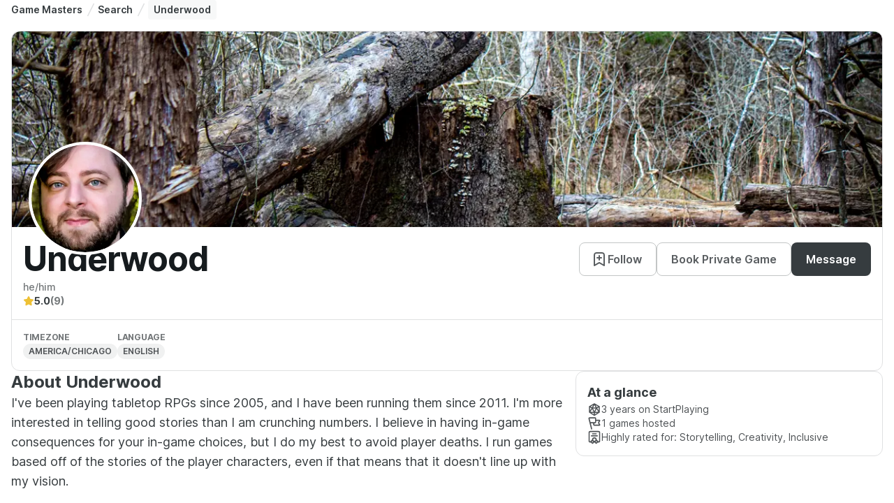

--- FILE ---
content_type: text/html; charset=utf-8
request_url: https://startplaying.games/gm/underwood
body_size: 11783
content:
<!DOCTYPE html><html><head><meta charSet="utf-8" data-next-head=""/><meta name="viewport" content="width=device-width" data-next-head=""/><title data-next-head="">Professional Game Master - Underwood | StartPlaying</title><meta name="robots" content="index,follow" data-next-head=""/><meta name="description" content="I&#x27;ve been playing tabletop RPGs since 2005, and I have been running them since 2011. I&#x27;m more interested in telling good stories than I am crunching numbers. I believe in having in-game consequences for your in-game choices, but I do my best to avoid player deaths. I run games based off of the stories of the player characters, even if that means that it doesn&#x27;t line up with my vision.

I run Monday through Friday between 9 AM and 2 PM, and I run Tuesday, Thursday, and Friday nights from 9 PM to Midnight. Sessions are between 2 and 3 hours long. 

Message me on Discord for more details. underwood#4649" data-next-head=""/><meta name="twitter:card" content="summary_large_image" data-next-head=""/><meta name="twitter:site" content="@startplaying" data-next-head=""/><meta property="og:title" content="Professional Game Master - Underwood | StartPlaying" data-next-head=""/><meta property="og:description" content="I&#x27;ve been playing tabletop RPGs since 2005, and I have been running them since 2011. I&#x27;m more interested in telling good stories than I am crunching numbers. I believe in having in-game consequences for your in-game choices, but I do my best to avoid player deaths. I run games based off of the stories of the player characters, even if that means that it doesn&#x27;t line up with my vision.

I run Monday through Friday between 9 AM and 2 PM, and I run Tuesday, Thursday, and Friday nights from 9 PM to Midnight. Sessions are between 2 and 3 hours long. 

Message me on Discord for more details. underwood#4649" data-next-head=""/><meta property="og:url" content="https://startplaying.games/gm/underwood" data-next-head=""/><meta property="og:type" content="website" data-next-head=""/><meta property="og:image" content="https://spg-images.s3.us-west-1.amazonaws.com/efb2fe8f-1701-4bb5-9e39-c6b018e5b795" data-next-head=""/><meta property="og:site_name" content="StartPlaying" data-next-head=""/><link rel="canonical" href="https://startplaying.games/gm/underwood" data-next-head=""/><link rel="icon" href="/favicon-32x32.png" sizes="32x32" type="image/png" data-next-head=""/><link rel="icon" href="/favicon-16x16.png" sizes="16x16" type="image/png" data-next-head=""/><link rel="apple-touch-icon" href="/assets/apple/apple-touch-icon.png" sizes="180x180" data-next-head=""/><link rel="manifest" href="/site.webmanifest" data-next-head=""/><link data-next-font="" rel="preconnect" href="/" crossorigin="anonymous"/><link rel="preload" href="/_next/static/css/afd0acd484822693.css?dpl=dpl_JDgXWDAijyhSKy6TEoqomC7KtKj6" as="style"/><link rel="stylesheet" href="https://fonts.googleapis.com/css?family=Inter:300,400,500,700&amp;display=swap"/><link rel="stylesheet" href="/_next/static/css/afd0acd484822693.css?dpl=dpl_JDgXWDAijyhSKy6TEoqomC7KtKj6" data-n-g=""/><noscript data-n-css=""></noscript><script defer="" noModule="" src="/_next/static/chunks/polyfills-42372ed130431b0a.js?dpl=dpl_JDgXWDAijyhSKy6TEoqomC7KtKj6"></script><script src="/_next/static/chunks/webpack-9f67bf3ff67cad1f.js?dpl=dpl_JDgXWDAijyhSKy6TEoqomC7KtKj6" defer=""></script><script src="/_next/static/chunks/framework-dd8328f0008e9946.js?dpl=dpl_JDgXWDAijyhSKy6TEoqomC7KtKj6" defer=""></script><script src="/_next/static/chunks/main-d63e80d29dd716ee.js?dpl=dpl_JDgXWDAijyhSKy6TEoqomC7KtKj6" defer=""></script><script src="/_next/static/chunks/pages/_app-3716bba3978dc37e.js?dpl=dpl_JDgXWDAijyhSKy6TEoqomC7KtKj6" defer=""></script><script src="/_next/static/chunks/3883-72479eda5a067d04.js?dpl=dpl_JDgXWDAijyhSKy6TEoqomC7KtKj6" defer=""></script><script src="/_next/static/chunks/4619-705486a9d6afe617.js?dpl=dpl_JDgXWDAijyhSKy6TEoqomC7KtKj6" defer=""></script><script src="/_next/static/chunks/pages/gm/%5Bslug%5D-79612113b5944469.js?dpl=dpl_JDgXWDAijyhSKy6TEoqomC7KtKj6" defer=""></script><script src="/_next/static/YcI_lOG4k5hJgNhOOIovu/_buildManifest.js?dpl=dpl_JDgXWDAijyhSKy6TEoqomC7KtKj6" defer=""></script><script src="/_next/static/YcI_lOG4k5hJgNhOOIovu/_ssgManifest.js?dpl=dpl_JDgXWDAijyhSKy6TEoqomC7KtKj6" defer=""></script></head><body><div id="__next"><script>((a,b,c,d,e,f,g,h)=>{let i=document.documentElement,j=["light","dark"];function k(b){var c;(Array.isArray(a)?a:[a]).forEach(a=>{let c="class"===a,d=c&&f?e.map(a=>f[a]||a):e;c?(i.classList.remove(...d),i.classList.add(f&&f[b]?f[b]:b)):i.setAttribute(a,b)}),c=b,h&&j.includes(c)&&(i.style.colorScheme=c)}if(d)k(d);else try{let a=localStorage.getItem(b)||c,d=g&&"system"===a?window.matchMedia("(prefers-color-scheme: dark)").matches?"dark":"light":a;k(d)}catch(a){}})("class","theme","light",null,["light","dark"],{"light":"_1giugq5l5"},false,true)</script><main style="height:100%;width:100%;display:flex;flex-direction:column"><div style="height:100%;overflow:auto;width:100%;display:flex;flex-direction:column"><div style="background-position:center;background-size:cover" class="_1sn9nye8 _1dzxdj5 _1dzxdj3c _1dzxdj5p _1dzxdj730 _1dzxdj1tk _1dzxdj6zn _1dzxdj1v3"><div style="background-position:center;background-size:cover" class="_1sn9nye8 _1dzxdj5 _1dzxdj3c _1dzxdj730 _1dzxdj1tk"><div style="background-position:center;background-size:cover" class="_1sn9nye8 _1dzxdj5 _1dzxdjly _1dzxdjsc _1dzxdj69 _1dzxdj3c _1dzxdj730 _1dzxdj1tk _1dzxdjhi"><div style="background-position:center;background-size:cover" class="_1sn9nye8 _1dzxdj5 _1dzxdj37 _1dzxdj730 _1dzxdj7fy _1dzxdj1tk _1dzxdj1v3 _1dzxdjfk"><script type="application/ld+json">{"@context":"https://schema.org","@type":"BreadcrumbList","itemListElement":[{"@type":"ListItem","position":1,"name":"Game Masters","item":"https://startplaying.games/hire-a-professional-dm"},{"@type":"ListItem","position":2,"name":"Search","item":"https://startplaying.games/gm-search"},{"@type":"ListItem","position":3,"name":"Underwood","item":"Underwood"}]}</script><nav class="_1dzxdj730" aria-label="Breadcrumbs"><ol class="_1dzxdj7s _1dzxdje6 _1dzxdjkk _1dzxdjqy _1dzxdjxc _1dzxdj13q _1dzxdj1a4 _1dzxdj1gi _1dzxdj69 _1dzxdj5 _1dzxdj37 _1dzxdj1ng _1dzxdj55"><li class="_1a2oezv2 "><a href="/hire-a-professional-dm" class="_1ueuo6uq _1dzxdj69 _1dzxdj6d3 _1dzxdjp _1dzxdj1o0 _1dzxdj6mw _1dzxdj6tn _1ueuo6u17 _1dzxdj2th _1dzxdj2tt _1dzxdj2tp _1dzxdj6we">Game Masters</a><span class="_1dzxdja _1dzxdjku"><svg xmlns="http://www.w3.org/2000/svg" width="24" height="24" viewBox="0 0 24 24" fill="none" stroke="currentColor" stroke-width="2" stroke-linecap="round" stroke-linejoin="round" class="untitled untitled-slash-divider _1qcs1qi1c _1dzxdj41 _1dzxdj5co _1dzxdj6ww _1dzxdj709"><path d="M7 22L17 2"></path></svg></span></li><li class="_1a2oezv2 "><a href="/gm-search" class="_1ueuo6uq _1dzxdj69 _1dzxdj6d3 _1dzxdjp _1dzxdj1o0 _1dzxdj6mw _1dzxdj6tn _1ueuo6u17 _1dzxdj2th _1dzxdj2tt _1dzxdj2tp _1dzxdj6we">Search</a><span class="_1dzxdja _1dzxdjku"><svg xmlns="http://www.w3.org/2000/svg" width="24" height="24" viewBox="0 0 24 24" fill="none" stroke="currentColor" stroke-width="2" stroke-linecap="round" stroke-linejoin="round" class="untitled untitled-slash-divider _1qcs1qi1c _1dzxdj41 _1dzxdj5co _1dzxdj6ww _1dzxdj709"><path d="M7 22L17 2"></path></svg></span></li><li class="_1a2oezv2 _1a2oezv5 _1dzxdjlo _1dzxdjs2 _1dzxdj8c _1dzxdjeq _1dzxdj1x0 _1dzxdj6d1" aria-current="page"><p class="_1fs09382p _1dzxdjxc _1dzxdj13q _1dzxdj1a4 _1dzxdj1gi _1dzxdj1tp _1dzxdj2r5 _1dzxdj6we _1fs093841 _1fs093848 _1fs09383n _1dzxdj6u9 _1dzxdj6ug _1dzxdj6tn">Underwood</p></li></ol></nav></div><div style="background-position:center;background-size:cover" class="_1sn9nye8 _1dzxdj5 _1dzxdj3c _1dzxdj730 _1dzxdj7fy _1dzxdj1tk _1dzxdj1p4"><div style="background-position:center;background-size:cover" class="_1sn9nye8 _1dzxdj5 _1dzxdj37 _1dzxdj730 _1dzxdj1tk"><div style="background-position:center;background-size:cover" class="_1sn9nye8 _1dzxdj5 _1dzxdj4pq _1dzxdj6d5 _1dzxdj6cn _1dzxdj6cs _1dzxdj3c _1dzxdj6d5 _1dzxdj730 _1dzxdj1tk _1dzxdj1p4"><div class="_1dzxdj7gh _1dzxdj730 _1dzxdj6y5"><img alt="Underwood banner" loading="lazy" decoding="async" data-nimg="fill" style="position:absolute;height:100%;width:100%;left:0;top:0;right:0;bottom:0;object-fit:cover;color:transparent;border-top-left-radius:12px;border-top-right-radius:12px" sizes="(max-width: 460px) 400px, (min-width: 461px) and (max-width: 1023px) 400px, (min-width: 1024px) 1120px, (min-width: 1375px) 1120px" srcSet="/_next/image?url=https%3A%2F%2Fspg-images.s3.us-west-1.amazonaws.com%2F668db8c3-89ae-4471-9a1f-7dad5b4ef268&amp;w=16&amp;q=75 16w, /_next/image?url=https%3A%2F%2Fspg-images.s3.us-west-1.amazonaws.com%2F668db8c3-89ae-4471-9a1f-7dad5b4ef268&amp;w=32&amp;q=75 32w, /_next/image?url=https%3A%2F%2Fspg-images.s3.us-west-1.amazonaws.com%2F668db8c3-89ae-4471-9a1f-7dad5b4ef268&amp;w=48&amp;q=75 48w, /_next/image?url=https%3A%2F%2Fspg-images.s3.us-west-1.amazonaws.com%2F668db8c3-89ae-4471-9a1f-7dad5b4ef268&amp;w=64&amp;q=75 64w, /_next/image?url=https%3A%2F%2Fspg-images.s3.us-west-1.amazonaws.com%2F668db8c3-89ae-4471-9a1f-7dad5b4ef268&amp;w=96&amp;q=75 96w, /_next/image?url=https%3A%2F%2Fspg-images.s3.us-west-1.amazonaws.com%2F668db8c3-89ae-4471-9a1f-7dad5b4ef268&amp;w=128&amp;q=75 128w, /_next/image?url=https%3A%2F%2Fspg-images.s3.us-west-1.amazonaws.com%2F668db8c3-89ae-4471-9a1f-7dad5b4ef268&amp;w=256&amp;q=75 256w, /_next/image?url=https%3A%2F%2Fspg-images.s3.us-west-1.amazonaws.com%2F668db8c3-89ae-4471-9a1f-7dad5b4ef268&amp;w=384&amp;q=75 384w, /_next/image?url=https%3A%2F%2Fspg-images.s3.us-west-1.amazonaws.com%2F668db8c3-89ae-4471-9a1f-7dad5b4ef268&amp;w=640&amp;q=75 640w, /_next/image?url=https%3A%2F%2Fspg-images.s3.us-west-1.amazonaws.com%2F668db8c3-89ae-4471-9a1f-7dad5b4ef268&amp;w=750&amp;q=75 750w, /_next/image?url=https%3A%2F%2Fspg-images.s3.us-west-1.amazonaws.com%2F668db8c3-89ae-4471-9a1f-7dad5b4ef268&amp;w=828&amp;q=75 828w, /_next/image?url=https%3A%2F%2Fspg-images.s3.us-west-1.amazonaws.com%2F668db8c3-89ae-4471-9a1f-7dad5b4ef268&amp;w=1080&amp;q=75 1080w, /_next/image?url=https%3A%2F%2Fspg-images.s3.us-west-1.amazonaws.com%2F668db8c3-89ae-4471-9a1f-7dad5b4ef268&amp;w=1200&amp;q=75 1200w, /_next/image?url=https%3A%2F%2Fspg-images.s3.us-west-1.amazonaws.com%2F668db8c3-89ae-4471-9a1f-7dad5b4ef268&amp;w=1920&amp;q=75 1920w, /_next/image?url=https%3A%2F%2Fspg-images.s3.us-west-1.amazonaws.com%2F668db8c3-89ae-4471-9a1f-7dad5b4ef268&amp;w=2048&amp;q=75 2048w, /_next/image?url=https%3A%2F%2Fspg-images.s3.us-west-1.amazonaws.com%2F668db8c3-89ae-4471-9a1f-7dad5b4ef268&amp;w=3840&amp;q=75 3840w" src="/_next/image?url=https%3A%2F%2Fspg-images.s3.us-west-1.amazonaws.com%2F668db8c3-89ae-4471-9a1f-7dad5b4ef268&amp;w=3840&amp;q=75"/><div style="position:absolute;left:24px;bottom:-40px;background-color:white;border:4px solid white;border-radius:50%;overflow:hidden"><span><div class="_1dzxdj1xl _1dzxdj1uo _1dzxdj7gh _1dzxdj6xm _1dzxdj70z"><div class="_1dzxdj6zn _1dzxdj730 _1dzxdj7gh _1dzxdja _19q7z4dp _19q7z4dy _19q7z4d10"><img alt="" loading="lazy" decoding="async" data-nimg="fill" class="_19q7z4d14 _1dzxdj6zn _1dzxdj730 _19q7z4d12 _19q7z4d18" style="position:absolute;height:100%;width:100%;left:0;top:0;right:0;bottom:0;color:transparent" sizes="(max-width: 460px) 200px, (min-width: 461px) and (max-width: 1023px) 200px, (min-width: 1024px) 200px, (min-width: 1375px) 200px" srcSet="/_next/image?url=https%3A%2F%2Fspg-images.s3.us-west-1.amazonaws.com%2Fefb2fe8f-1701-4bb5-9e39-c6b018e5b795&amp;w=16&amp;q=75 16w, /_next/image?url=https%3A%2F%2Fspg-images.s3.us-west-1.amazonaws.com%2Fefb2fe8f-1701-4bb5-9e39-c6b018e5b795&amp;w=32&amp;q=75 32w, /_next/image?url=https%3A%2F%2Fspg-images.s3.us-west-1.amazonaws.com%2Fefb2fe8f-1701-4bb5-9e39-c6b018e5b795&amp;w=48&amp;q=75 48w, /_next/image?url=https%3A%2F%2Fspg-images.s3.us-west-1.amazonaws.com%2Fefb2fe8f-1701-4bb5-9e39-c6b018e5b795&amp;w=64&amp;q=75 64w, /_next/image?url=https%3A%2F%2Fspg-images.s3.us-west-1.amazonaws.com%2Fefb2fe8f-1701-4bb5-9e39-c6b018e5b795&amp;w=96&amp;q=75 96w, /_next/image?url=https%3A%2F%2Fspg-images.s3.us-west-1.amazonaws.com%2Fefb2fe8f-1701-4bb5-9e39-c6b018e5b795&amp;w=128&amp;q=75 128w, /_next/image?url=https%3A%2F%2Fspg-images.s3.us-west-1.amazonaws.com%2Fefb2fe8f-1701-4bb5-9e39-c6b018e5b795&amp;w=256&amp;q=75 256w, /_next/image?url=https%3A%2F%2Fspg-images.s3.us-west-1.amazonaws.com%2Fefb2fe8f-1701-4bb5-9e39-c6b018e5b795&amp;w=384&amp;q=75 384w, /_next/image?url=https%3A%2F%2Fspg-images.s3.us-west-1.amazonaws.com%2Fefb2fe8f-1701-4bb5-9e39-c6b018e5b795&amp;w=640&amp;q=75 640w, /_next/image?url=https%3A%2F%2Fspg-images.s3.us-west-1.amazonaws.com%2Fefb2fe8f-1701-4bb5-9e39-c6b018e5b795&amp;w=750&amp;q=75 750w, /_next/image?url=https%3A%2F%2Fspg-images.s3.us-west-1.amazonaws.com%2Fefb2fe8f-1701-4bb5-9e39-c6b018e5b795&amp;w=828&amp;q=75 828w, /_next/image?url=https%3A%2F%2Fspg-images.s3.us-west-1.amazonaws.com%2Fefb2fe8f-1701-4bb5-9e39-c6b018e5b795&amp;w=1080&amp;q=75 1080w, /_next/image?url=https%3A%2F%2Fspg-images.s3.us-west-1.amazonaws.com%2Fefb2fe8f-1701-4bb5-9e39-c6b018e5b795&amp;w=1200&amp;q=75 1200w, /_next/image?url=https%3A%2F%2Fspg-images.s3.us-west-1.amazonaws.com%2Fefb2fe8f-1701-4bb5-9e39-c6b018e5b795&amp;w=1920&amp;q=75 1920w, /_next/image?url=https%3A%2F%2Fspg-images.s3.us-west-1.amazonaws.com%2Fefb2fe8f-1701-4bb5-9e39-c6b018e5b795&amp;w=2048&amp;q=75 2048w, /_next/image?url=https%3A%2F%2Fspg-images.s3.us-west-1.amazonaws.com%2Fefb2fe8f-1701-4bb5-9e39-c6b018e5b795&amp;w=3840&amp;q=75 3840w" src="/_next/image?url=https%3A%2F%2Fspg-images.s3.us-west-1.amazonaws.com%2Fefb2fe8f-1701-4bb5-9e39-c6b018e5b795&amp;w=3840&amp;q=75"/></div></div></span></div></div><div style="background-position:center;background-size:cover" class="_1sn9nye8 _1dzxdj5 _1dzxdj3c _1dzxdj730 _1dzxdj1tk"><div style="background-position:center;background-size:cover" class="_1sn9nye8 _1dzxdj5 _1dzxdj96 _1dzxdjfk _1dzxdjly _1dzxdjsc _1dzxdj3c _1dzxdj730 _1dzxdj1tk _1dzxdj1o0"><div style="background-position:center;background-size:cover" class="_1sn9nye8 _1dzxdj5 _1dzxdj3c _1dzxdj730 _1dzxdj1tk"><div style="background-position:center;background-size:cover" class="_1sn9nye8 _1dzxdj5 _1dzxdj69 _1dzxdj37 _1dzxdj5p _1dzxdj730 _1dzxdj1tk"><div style="background-position:center;background-size:cover" class="_1sn9nye8 _1dzxdj5 _1dzxdj1e _1dzxdj37 _1dzxdj730 _1dzxdj1tk"><h1 class="d1y2pv1o _1dzxdjxc _1dzxdj13q _1dzxdj1a4 _1dzxdj1gi _1dzxdj1tp _1dzxdj2qy _1dzxdj6wg _1dzxdj6ux _1dzxdj6vm _1dzxdj6vy _1dzxdj6u9 _1dzxdj6ud _1dzxdj6u9 _1dzxdj6ux _1dzxdj6vm _1dzxdj6vy">Underwood</h1></div><div style="background-position:center;background-size:cover" class="_1sn9nye8 _1dzxdj5 _1dzxdj37 _1dzxdj733 _1dzxdj1tk _1dzxdj1oa _1dzxdj6x3"><button class="_1xjz8am12 _1dzxdj5 _1dzxdj69 _1dzxdj1o0 _1dzxdj6d3 _1dzxdj6cs _1dzxdj4do _1dzxdj7g2 _1dzxdj7g5 _1dzxdj6mw _1xjz8am16 _1xjz8am4 _1xjz8am1e _1dzxdj5a _1xjz8am1f _1dzxdj6tr _1dzxdj6cn _1dzxdj6wc _1dzxdj222 _1dzxdj22l _1dzxdj22c _1dzxdj22o _1dzxdj22w _1dzxdj4dv _1dzxdj4ee _1dzxdj4e5 _1dzxdj4eh _1dzxdj4ep _1dzxdj2uu _1dzxdj2vd _1dzxdj2v4 _1dzxdj2vg _1dzxdj2vo _1dzxdj4uz _1dzxdj4vi _1dzxdj4v9 _1dzxdj4vl _1dzxdj4vt _1dzxdjm3 _1dzxdjsh _1dzxdj91 _1dzxdjff" type="button"><div style="margin-left:-4px"><svg xmlns="http://www.w3.org/2000/svg" width="24" height="24" viewBox="0 0 24 24" fill="none" stroke="currentColor" stroke-width="2" stroke-linecap="round" stroke-linejoin="round" class="untitled untitled-bookmark-add _1qcs1qi1c _1dzxdj41 _1dzxdj5k2 _1dzxdj6wx _1dzxdj70a"><path d="M12 13V7M9 10H15M19 21V7.8C19 6.11984 19 5.27976 18.673 4.63803C18.3854 4.07354 17.9265 3.6146 17.362 3.32698C16.7202 3 15.8802 3 14.2 3H9.8C8.11984 3 7.27976 3 6.63803 3.32698C6.07354 3.6146 5.6146 4.07354 5.32698 4.63803C5 5.27976 5 6.11984 5 7.8V21L12 17L19 21Z"></path></svg></div>Follow</button><button class="_1xjz8am12 _1dzxdj5 _1dzxdj69 _1dzxdj1o0 _1dzxdj6d3 _1dzxdj6cs _1dzxdj4do _1dzxdj7g2 _1dzxdj7g5 _1dzxdj6mw _1xjz8am16 _1xjz8am4 _1xjz8am1e _1dzxdj5a _1xjz8am1f _1dzxdj6tr _1dzxdj6cn _1dzxdj6wc _1dzxdj222 _1dzxdj22l _1dzxdj22c _1dzxdj22o _1dzxdj22w _1dzxdj4dv _1dzxdj4ee _1dzxdj4e5 _1dzxdj4eh _1dzxdj4ep _1dzxdj2uu _1dzxdj2vd _1dzxdj2v4 _1dzxdj2vg _1dzxdj2vo _1dzxdj4uz _1dzxdj4vi _1dzxdj4v9 _1dzxdj4vl _1dzxdj4vt _1dzxdjm3 _1dzxdjsh _1dzxdj91 _1dzxdjff" type="button">Book Private Game</button><button class="_1xjz8am12 _1dzxdj5 _1dzxdj69 _1dzxdj1o0 _1dzxdj6d3 _1dzxdj6cs _1dzxdj4do _1dzxdj7g2 _1dzxdj7g5 _1dzxdj6mw _1xjz8am16 _1xjz8am4 _1xjz8am1e _1dzxdj5a _1xjz8am1f _1dzxdj6tr _1dzxdj2tv _1dzxdj2ue _1dzxdj2u5 _1dzxdj2uh _1dzxdj2up _1dzxdj4u0 _1dzxdj4u9 _1dzxdj6wc _1dzxdj204 _1dzxdj20n _1dzxdj20e _1dzxdj20q _1dzxdj20y _1dzxdjm3 _1dzxdjsh _1dzxdj91 _1dzxdjff" type="button">Message</button></div></div><p class="_1fs09382p _1dzxdjxc _1dzxdj13q _1dzxdj1a4 _1dzxdj1gi _1dzxdj1tp _1dzxdj2rj _1dzxdj6wd _1fs093841 _1fs093848 _1fs09383n _1dzxdj6u9 _1dzxdj6ue _1dzxdj6tm">he/him</p></div><div style="background-position:center;background-size:cover" class="_1sn9nye8 _1dzxdj5 _1dzxdj69 _1dzxdj37 _1dzxdj730 _1dzxdj1tk _1dzxdj1ng"><div style="background-position:center;background-size:cover" class="_1sn9nye8 _1dzxdj5 _1dzxdj69 _1dzxdj37 _1dzxdj733 _1dzxdj1tk _1dzxdj1ng"><svg xmlns="http://www.w3.org/2000/svg" width="24" height="24" viewBox="0 0 24 24" fill="none" stroke="currentColor" stroke-width="2" stroke-linecap="round" stroke-linejoin="round" class="untitled untitled-star01 _1qcs1qi1c _1dzxdj41 _1dzxdj4yv _1dzxdj5r2 _1dzxdj6wv _1dzxdj708"><path d="M11.2827 3.45332C11.5131 2.98638 11.6284 2.75291 11.7848 2.67831C11.9209 2.61341 12.0791 2.61341 12.2152 2.67831C12.3717 2.75291 12.4869 2.98638 12.7174 3.45332L14.9041 7.88328C14.9721 8.02113 15.0061 8.09006 15.0558 8.14358C15.0999 8.19096 15.1527 8.22935 15.2113 8.25662C15.2776 8.28742 15.3536 8.29854 15.5057 8.32077L20.397 9.03571C20.9121 9.11099 21.1696 9.14863 21.2888 9.27444C21.3925 9.38389 21.4412 9.5343 21.4215 9.68377C21.3988 9.85558 21.2124 10.0372 20.8395 10.4004L17.3014 13.8464C17.1912 13.9538 17.136 14.0076 17.1004 14.0715C17.0689 14.128 17.0487 14.1902 17.0409 14.2545C17.0321 14.3271 17.0451 14.403 17.0711 14.5547L17.906 19.4221C17.994 19.9355 18.038 20.1922 17.9553 20.3445C17.8833 20.477 17.7554 20.57 17.6071 20.5975C17.4366 20.6291 17.2061 20.5078 16.7451 20.2654L12.3724 17.9658C12.2361 17.8942 12.168 17.8584 12.0962 17.8443C12.0327 17.8318 11.9673 17.8318 11.9038 17.8443C11.832 17.8584 11.7639 17.8942 11.6277 17.9658L7.25492 20.2654C6.79392 20.5078 6.56341 20.6291 6.39297 20.5975C6.24468 20.57 6.11672 20.477 6.04474 20.3445C5.962 20.1922 6.00603 19.9355 6.09407 19.4221L6.92889 14.5547C6.95491 14.403 6.96793 14.3271 6.95912 14.2545C6.95132 14.1902 6.93111 14.128 6.89961 14.0715C6.86402 14.0076 6.80888 13.9538 6.69859 13.8464L3.16056 10.4004C2.78766 10.0372 2.60121 9.85558 2.57853 9.68377C2.55879 9.5343 2.60755 9.38389 2.71125 9.27444C2.83044 9.14863 3.08797 9.11099 3.60304 9.03571L8.49431 8.32077C8.64642 8.29854 8.72248 8.28742 8.78872 8.25662C8.84736 8.22935 8.90016 8.19096 8.94419 8.14358C8.99391 8.09006 9.02793 8.02113 9.09597 7.88328L11.2827 3.45332Z"></path></svg><p class="_1fs09382p _1dzxdjxc _1dzxdj13q _1dzxdj1a4 _1dzxdj1gi _1dzxdj1tp _1dzxdj2r5 _1dzxdj6wd _1fs093841 _1fs093848 _1fs09383n _1dzxdj6u9 _1dzxdj6ud _1dzxdj6to">5.0</p><p class="_1fs09382p _1dzxdjxc _1dzxdj13q _1dzxdj1a4 _1dzxdj1gi _1dzxdj1tp _1dzxdj2rj _1dzxdj6wd _1fs093841 _1fs093848 _1fs09383n _1dzxdj6u9 _1dzxdj6ud _1dzxdj6to">(9)</p></div></div></div><div data-orientation="horizontal" role="none" class="_6fltty7 _1dzxdj41 _1dzxdj2h8 _6fltty4"></div><div style="background-position:center;background-size:cover" class="_1sn9nye8 _1dzxdj5 _1dzxdj96 _1dzxdjfk _1dzxdjly _1dzxdjsc _1dzxdj37 _1dzxdj730 _1dzxdj4g _1dzxdj1tk _1dzxdj1ok"><div style="background-position:center;background-size:cover" class="_1sn9nye8 _1dzxdj5 _1dzxdj3c _1dzxdj733 _1dzxdj1tk _1dzxdj1o0"><p class="_1fs09382p _1dzxdjxc _1dzxdj13q _1dzxdj1a4 _1dzxdj1gi _1dzxdj1tp _1dzxdj2rj _1dzxdj6wd _1fs093840 _1fs093848 _1fs09383n _1dzxdj1uj _1dzxdj6u9 _1dzxdj6ud _1dzxdj6tj _1dzxdj1uj _1dzxdj6w9">Timezone</p><div class="_1efp03ey _1dzxdjp _1dzxdj69 _1dzxdj1ng _1dzxdj6d6 _1dzxdj76c _1dzxdj41 _1dzxdj733 _1dzxdj1tu _1dzxdj1uj _1dzxdj7fy _1efp03e15 _1efp03e1j _1efp03e1d _1efp03e1f _1efp03e1h _1dzxdjlo _1dzxdjs2 _1dzxdj82 _1dzxdjeg _1dzxdj2lp"><span class="_1efp03e1x _1dzxdj6ti _1dzxdj6we _1dzxdj1ut _1dzxdj6wf _1efp03e20 _1efp03e23 _1dzxdj2rc" title="America/chicago">America/chicago</span></div></div><div style="background-position:center;background-size:cover" class="_1sn9nye8 _1dzxdj5 _1dzxdj3c _1dzxdj733 _1dzxdj1tk _1dzxdj1o0"><p class="_1fs09382p _1dzxdjxc _1dzxdj13q _1dzxdj1a4 _1dzxdj1gi _1dzxdj1tp _1dzxdj2rj _1dzxdj6wd _1fs093840 _1fs093848 _1fs09383n _1dzxdj1uj _1dzxdj6u9 _1dzxdj6ud _1dzxdj6tj _1dzxdj1uj _1dzxdj6w9">Language</p><div style="background-position:center;background-size:cover" class="_1sn9nye8 _1dzxdj5 _1dzxdj37 _1dzxdj730 _1dzxdj4g _1dzxdj1tk _1dzxdj1ng"><div class="_1efp03ey _1dzxdjp _1dzxdj69 _1dzxdj1ng _1dzxdj6d6 _1dzxdj76c _1dzxdj41 _1dzxdj733 _1dzxdj1tu _1dzxdj1uj _1dzxdj7fy _1efp03e15 _1efp03e1j _1efp03e1d _1efp03e1f _1efp03e1h _1dzxdjlo _1dzxdjs2 _1dzxdj82 _1dzxdjeg _1dzxdj2lp"><span class="_1efp03e1x _1dzxdj6ti _1dzxdj6we _1dzxdj1ut _1dzxdj6wf _1efp03e20 _1efp03e23 _1dzxdj2rc" title="English">English</span></div></div></div></div></div></div></div><div style="background-position:center;background-size:cover" class="_1sn9nye8 _1dzxdj5 _1dzxdj37 _1dzxdj730 _1dzxdj1tk"><div style="background-position:center;background-size:cover" class="_1sn9nye8 _1dzxdj5 _1dzxdj3c _1dzxdj730 _1dzxdj1tk _1dzxdj1ok"><div style="background-position:center;background-size:cover" class="_1sn9nye8 _1dzxdj5 _1dzxdj37 _1dzxdj730 _1dzxdj1tk _1dzxdj1p4"><div style="background-position:center;background-size:cover" class="_1sn9nye8 _1dzxdj5 _1dzxdj3c _1dzxdj730 _1dzxdj1tk _1dzxdj1oa"><h2 class="d1y2pv1o _1dzxdjxc _1dzxdj13q _1dzxdj1a4 _1dzxdj1gi _1dzxdj1tp _1dzxdj2r5 _1dzxdj6wg _1dzxdj6uu _1dzxdj6vj _1dzxdj6u9 _1dzxdj6ud _1dzxdj6u9 _1dzxdj6uu _1dzxdj6vj">About Underwood</h2><p class="_1fs09382p _1dzxdjxc _1dzxdj13q _1dzxdj1a4 _1dzxdj1gi _1dzxdj1tp _1dzxdj2r5 _1dzxdj6wd _1fs093843 _1fs093848 _1fs09383n _1dzxdj6u9 _1dzxdj6uf _1dzxdj6tt">I&#x27;ve been playing tabletop RPGs since 2005, and I have been running them since 2011. I&#x27;m more interested in telling good stories than I am crunching numbers. I believe in having in-game consequences for your in-game choices, but I do my best to avoid player deaths. I run games based off of the stories of the player characters, even if that means that it doesn&#x27;t line up with my vision.

I run Monday through Friday between 9 AM and 2 PM, and I run Tuesday, Thursday, and Friday nights from 9 PM to Midnight. Sessions are between 2 and 3 hours long. 

Message me on Discord for more details. underwood#4649</p></div><div style="background-position:center;background-size:cover" class="_1sn9nye8 _1dzxdj5 _1dzxdj3c _1dzxdj41 _1dzxdj71z _1dzxdj1tk _1dzxdj1ok"><div style="background-position:center;background-size:cover" class="_1sn9nye8 _1dzxdj5 _1dzxdj4pq _1dzxdj6d5 _1dzxdj6cn _1dzxdj6cs _1dzxdj96 _1dzxdjfk _1dzxdjly _1dzxdjsc _1dzxdj3c _1dzxdj6d5 _1dzxdj730 _1dzxdj1tk _1dzxdj6zw _1dzxdj1oa"><p class="_1fs09382p _1dzxdjxc _1dzxdj13q _1dzxdj1a4 _1dzxdj1gi _1dzxdj1tp _1dzxdj2r5 _1dzxdj6wd _1fs093843 _1fs093848 _1fs09383n _1dzxdj6u9 _1dzxdj6ud _1dzxdj6tw">At a glance</p><div style="background-position:center;background-size:cover" class="_1sn9nye8 _1dzxdj5 _1dzxdj7g4 _1dzxdj37 _1dzxdj730 _1dzxdj1tk _1dzxdj1ng"><svg class="_1qcs1qi1c _1dzxdj41 _1dzxdj4sn _1dzxdj6ww _1dzxdj709" width="24" height="24" viewBox="0 0 24 24" fill="none" stroke="currentColor" stroke-width="1.8" xmlns="http://www.w3.org/2000/svg"><path d="M3.60001 7.1999L12 2.3999M3.60001 7.1999V16.7999M3.60001 7.1999L8.40001 9.5999M12 2.3999L20.4 7.1999M12 2.3999L8.40001 9.5999M12 2.3999L15.6 9.5999M20.4 7.1999V16.7999M20.4 7.1999L15.6 9.5999M20.4 16.7999L12 22.1999M20.4 16.7999L15.6 9.5999M20.4 16.7999L12 17.3999M12 22.1999L3.60001 16.7999M12 22.1999V17.3999M3.60001 16.7999L8.40001 9.5999M3.60001 16.7999L12 17.3999M8.40001 9.5999H15.6M8.40001 9.5999L12 17.3999M15.6 9.5999L12 17.3999" stroke="inherit" stroke-width="inherit" stroke-linecap="round" stroke-linejoin="round"></path></svg><p class="_1fs09382p _1dzxdjxc _1dzxdj13q _1dzxdj1a4 _1dzxdj1gi _1dzxdj1tp _1dzxdj2rc _1dzxdj6wd _1fs093841 _1fs093848 _1fs09383n _1dzxdj6u9 _1dzxdj6uf _1dzxdj6tl">3 years<!-- --> on StartPlaying</p></div><div style="background-position:center;background-size:cover" class="_1sn9nye8 _1dzxdj5 _1dzxdj7g4 _1dzxdj37 _1dzxdj730 _1dzxdj1tk _1dzxdj1ng"><svg xmlns="http://www.w3.org/2000/svg" width="24" height="24" viewBox="0 0 24 24" fill="none" stroke="currentColor" stroke-width="2" stroke-linecap="round" stroke-linejoin="round" class="untitled untitled-flag05 _1qcs1qi1c _1dzxdj41 _1dzxdj4sn _1dzxdj6ww _1dzxdj709"><path d="M14.1111 6.72217H20.1404C20.5877 6.72217 20.8114 6.72217 20.9422 6.81621C21.0563 6.89826 21.1306 7.02456 21.1469 7.16416C21.1656 7.32417 21.057 7.51967 20.8398 7.91068L19.3702 10.5559C19.2914 10.6977 19.252 10.7686 19.2366 10.8437C19.2229 10.9101 19.2229 10.9787 19.2366 11.0451C19.252 11.1202 19.2914 11.1911 19.3702 11.3329L20.8398 13.9781C21.057 14.3691 21.1656 14.5646 21.1469 14.7246C21.1306 14.8642 21.0563 14.9905 20.9422 15.0726C20.8114 15.1666 20.5877 15.1666 20.1404 15.1666H12.5445C11.9844 15.1666 11.7044 15.1666 11.4905 15.0576C11.3023 14.9617 11.1493 14.8088 11.0535 14.6206C10.9445 14.4067 10.9445 14.1267 10.9445 13.5666V10.9444M7.25004 21.5002L3.02782 4.61133M4.6112 10.9444H12.5112C13.0712 10.9444 13.3512 10.9444 13.5651 10.8355C13.7533 10.7396 13.9063 10.5866 14.0022 10.3984C14.1112 10.1845 14.1112 9.9045 14.1112 9.34445V4.1C14.1112 3.53995 14.1112 3.25992 14.0022 3.04601C13.9063 2.85785 13.7533 2.70487 13.5651 2.60899C13.3512 2.5 13.0712 2.5 12.5112 2.5H4.54927C3.85075 2.5 3.50149 2.5 3.2626 2.64474C3.05323 2.77159 2.89767 2.97084 2.82538 3.20472C2.74291 3.47158 2.82762 3.81041 2.99704 4.48807L4.6112 10.9444Z"></path></svg><p class="_1fs09382p _1dzxdjxc _1dzxdj13q _1dzxdj1a4 _1dzxdj1gi _1dzxdj1tp _1dzxdj2rc _1dzxdj6wd _1fs093841 _1fs093848 _1fs09383n _1dzxdj6u9 _1dzxdj6uf _1dzxdj6tl">1<!-- --> games hosted</p></div><div style="background-position:center;background-size:cover" class="_1sn9nye8 _1dzxdj5 _1dzxdj7g4 _1dzxdj37 _1dzxdj730 _1dzxdj1tk _1dzxdj1ng"><svg xmlns="http://www.w3.org/2000/svg" width="24" height="24" viewBox="0 0 24 24" fill="none" stroke="currentColor" stroke-width="2" stroke-linecap="round" stroke-linejoin="round" class="untitled untitled-certificate01 _1qcs1qi1c _1dzxdj41 _1dzxdj4sn _1dzxdj6ww _1dzxdj709"><path d="M6.5 20H5C3.89543 20 3 19.1046 3 18V4C3 2.89543 3.89543 2 5 2H19C20.1046 2 21 2.89543 21 4V18C21 19.1046 20.1046 20 19 20H17.5M12 19C13.6569 19 15 17.6569 15 16C15 14.3431 13.6569 13 12 13C10.3431 13 9 14.3431 9 16C9 17.6569 10.3431 19 12 19ZM12 19L12.0214 18.9998L8.82867 22.1926L6.00024 19.3641L9.01965 16.3447M12 19L15.1928 22.1926L18.0212 19.3641L15.0018 16.3447M9 6H15M7 9.5H17"></path></svg><p class="_1fs09382p _1dzxdjxc _1dzxdj13q _1dzxdj1a4 _1dzxdj1gi _1dzxdj1tp _1dzxdj2rc _1dzxdj6wd _1fs093841 _1fs093848 _1fs09383n _1dzxdj6u9 _1dzxdj6uf _1dzxdj6tl">Highly rated for:<!-- --> <!-- -->Storytelling, Creativity, Inclusive</p></div></div></div></div></div></div><div data-orientation="horizontal" role="none" class="_6fltty7 _1dzxdj41 _1dzxdj2h8 _6fltty4"></div><div style="background-position:center;background-size:cover" class="_1sn9nye8 _1dzxdj5 _1dzxdj37 _1dzxdj730 _1dzxdj1tk"><div style="background-position:center;background-size:cover" class="_1sn9nye8 _1dzxdj5 _1dzxdj5a _1dzxdj69 _1dzxdj37 _1dzxdj730 _1dzxdj1tk"><div class="_1gaxdko5 _1gaxdko6 _1gaxdko9 _1dzxdj6wx _1dzxdj70a _1gaxdkod"></div></div></div><div data-orientation="horizontal" role="none" class="_6fltty7 _1dzxdj41 _1dzxdj2h8 _6fltty4"></div><div style="background-position:center;background-size:cover" class="_1sn9nye8 _1dzxdj5 _1dzxdj37 _1dzxdj730 _1dzxdj1tk"><div style="background-position:center;background-size:cover" class="_1sn9nye8 _1dzxdj5 _1dzxdj3c _1dzxdj730 _1dzxdj1tk _1dzxdj1ok"><div style="background-position:center;background-size:cover" class="_1sn9nye8 _1dzxdj5 _1dzxdj3c _1dzxdj730 _1dzxdj1tk _1dzxdj1oa"><h2 class="d1y2pv1o _1dzxdjxc _1dzxdj13q _1dzxdj1a4 _1dzxdj1gi _1dzxdj1tp _1dzxdj2r5 _1dzxdj6wg _1dzxdj6uu _1dzxdj6vj _1dzxdj6u9 _1dzxdj6ud _1dzxdj6u9 _1dzxdj6uu _1dzxdj6vj">How Underwood runs games</h2><p class="_1fs09382p _1dzxdjxc _1dzxdj13q _1dzxdj1a4 _1dzxdj1gi _1dzxdj1tp _1dzxdj2r5 _1dzxdj6wd _1fs093843 _1fs093848 _1fs09383n _1dzxdj6u9 _1dzxdj6uf _1dzxdj6tt">I love roleplaying. If you can solve a problem without rolling dice, even better. If you don&#x27;t feel like figuring things out and want to let the dice do the talking, that&#x27;s fine too. I always strive to make combat fast and impactful. I try not to get bogged down in details that don&#x27;t have any bearing on the narrative. I always try to make sure that choices matter, but mostly I want us to tell a great story together. </p></div></div></div><div data-orientation="horizontal" role="none" class="_6fltty7 _1dzxdj41 _1dzxdj2h8 _6fltty4"></div><div style="background-position:center;background-size:cover" class="_1sn9nye8 _1dzxdj5 _1dzxdj37 _1dzxdj730 _1dzxdj1tk"><div style="background-position:center;background-size:cover" class="_1sn9nye8 _1dzxdj5 _1dzxdj3c _1dzxdj730 _1dzxdj1tk _1dzxdj1ok"><h2 class="d1y2pv1o _1dzxdjxc _1dzxdj13q _1dzxdj1a4 _1dzxdj1gi _1dzxdj1tp _1dzxdj2r5 _1dzxdj6wg _1dzxdj6uu _1dzxdj6vj _1dzxdj6u9 _1dzxdj6ud _1dzxdj6u9 _1dzxdj6uu _1dzxdj6vj">Underwood&#x27;s Preferences</h2><div style="background-position:center;background-size:cover" class="_1sn9nye8 _1dzxdj5 _1dzxdj3c _1dzxdj730 _1dzxdj1tk _1dzxdj1oa"><p class="_1fs09382p _1dzxdjxc _1dzxdj13q _1dzxdj1a4 _1dzxdj1gi _1dzxdj1tp _1dzxdj2rc _1dzxdj6wd _1fs093844 _1fs093848 _1fs09383n _1dzxdj6u9 _1dzxdj6ud _1dzxdj6u0">Systems</p><div style="background-position:center;background-size:cover" class="_1sn9nye8 _1dzxdj5 _1dzxdj37 _1dzxdj730 _1dzxdj4g _1dzxdj1tk _1dzxdj1o0"><a style="text-decoration:none;color:inherit" target="_self" href="/play/dungeons-and-dragons-5e"><div class="_1efp03ey _1dzxdjp _1dzxdj69 _1dzxdj1ng _1dzxdj6d6 _1dzxdj76c _1dzxdj41 _1dzxdj733 _1dzxdj1tu _1dzxdj1uj _1efp03e15 _1efp03e1j _1efp03e1d _1efp03e1f _1efp03e1h _1dzxdjlo _1dzxdjs2 _1dzxdj82 _1dzxdjeg _1dzxdj2lp _1dzxdj4sn _1dzxdj4sl"><span class="_1efp03e1x _1dzxdj6ti _1dzxdj6we _1dzxdj1ut _1dzxdj6wf _1efp03e21 _1efp03e23 _1dzxdj2rc _1dzxdj2ra _1dzxdj3kp _1dzxdj3kn _1dzxdj6wj" title="Dungeons &amp; Dragons 5e">Dungeons &amp; Dragons 5e</span></div></a><div class="_1efp03ey _1dzxdjp _1dzxdj69 _1dzxdj1ng _1dzxdj6d6 _1dzxdj76c _1dzxdj41 _1dzxdj733 _1dzxdj1tu _1dzxdj1uj _1dzxdj7fy _1efp03e15 _1efp03e1j _1efp03e1d _1efp03e1f _1efp03e1h _1dzxdjlo _1dzxdjs2 _1dzxdj82 _1dzxdjeg _1dzxdj2lp"><span class="_1efp03e1x _1dzxdj6ti _1dzxdj6we _1dzxdj1ut _1dzxdj6wf _1efp03e20 _1efp03e23 _1dzxdj2rc" title="Chronicles of Darkness">Chronicles of Darkness</span></div><a style="text-decoration:none;color:inherit" target="_self" href="/play/vampire-the-masquerade-5e"><div class="_1efp03ey _1dzxdjp _1dzxdj69 _1dzxdj1ng _1dzxdj6d6 _1dzxdj76c _1dzxdj41 _1dzxdj733 _1dzxdj1tu _1dzxdj1uj _1efp03e15 _1efp03e1j _1efp03e1d _1efp03e1f _1efp03e1h _1dzxdjlo _1dzxdjs2 _1dzxdj82 _1dzxdjeg _1dzxdj2lp _1dzxdj4sn _1dzxdj4sl"><span class="_1efp03e1x _1dzxdj6ti _1dzxdj6we _1dzxdj1ut _1dzxdj6wf _1efp03e21 _1efp03e23 _1dzxdj2rc _1dzxdj2ra _1dzxdj3kp _1dzxdj3kn _1dzxdj6wj" title="Vampire: The Masquerade 5th Edition">Vampire: The Masquerade 5th Edition</span></div></a><div class="_1efp03ey _1dzxdjp _1dzxdj69 _1dzxdj1ng _1dzxdj6d6 _1dzxdj76c _1dzxdj41 _1dzxdj733 _1dzxdj1tu _1dzxdj1uj _1dzxdj7fy _1efp03e15 _1efp03e1j _1efp03e1d _1efp03e1f _1efp03e1h _1dzxdjlo _1dzxdjs2 _1dzxdj82 _1dzxdjeg _1dzxdj2lp"><span class="_1efp03e1x _1dzxdj6ti _1dzxdj6we _1dzxdj1ut _1dzxdj6wf _1efp03e20 _1efp03e23 _1dzxdj2rc" title="7th Sea">7th Sea</span></div></div></div><div style="background-position:center;background-size:cover" class="_1sn9nye8 _1dzxdj5 _1dzxdj3c _1dzxdj730 _1dzxdj1tk _1dzxdj1oa"><p class="_1fs09382p _1dzxdjxc _1dzxdj13q _1dzxdj1a4 _1dzxdj1gi _1dzxdj1tp _1dzxdj2rc _1dzxdj6wd _1fs093844 _1fs093848 _1fs09383n _1dzxdj6u9 _1dzxdj6ud _1dzxdj6u0">Platforms</p><div style="background-position:center;background-size:cover" class="_1sn9nye8 _1dzxdj5 _1dzxdj37 _1dzxdj730 _1dzxdj4g _1dzxdj1tk _1dzxdj1o0"><a style="text-decoration:none;color:inherit" target="_self" href="/play/discord"><div class="_1efp03ey _1dzxdjp _1dzxdj69 _1dzxdj1ng _1dzxdj6d6 _1dzxdj76c _1dzxdj41 _1dzxdj733 _1dzxdj1tu _1dzxdj1uj _1efp03e15 _1efp03e1j _1efp03e1d _1efp03e1f _1efp03e1h _1dzxdjlo _1dzxdjs2 _1dzxdj82 _1dzxdjeg _1dzxdj2lp _1dzxdj4sn _1dzxdj4sl"><span class="_1efp03e1x _1dzxdj6ti _1dzxdj6we _1dzxdj1ut _1dzxdj6wf _1efp03e21 _1efp03e23 _1dzxdj2rc _1dzxdj2ra _1dzxdj3kp _1dzxdj3kn _1dzxdj6wj" title="Discord">Discord</span></div></a><a style="text-decoration:none;color:inherit" target="_self" href="/play/dd-beyond"><div class="_1efp03ey _1dzxdjp _1dzxdj69 _1dzxdj1ng _1dzxdj6d6 _1dzxdj76c _1dzxdj41 _1dzxdj733 _1dzxdj1tu _1dzxdj1uj _1efp03e15 _1efp03e1j _1efp03e1d _1efp03e1f _1efp03e1h _1dzxdjlo _1dzxdjs2 _1dzxdj82 _1dzxdjeg _1dzxdj2lp _1dzxdj4sn _1dzxdj4sl"><span class="_1efp03e1x _1dzxdj6ti _1dzxdj6we _1dzxdj1ut _1dzxdj6wf _1efp03e21 _1efp03e23 _1dzxdj2rc _1dzxdj2ra _1dzxdj3kp _1dzxdj3kn _1dzxdj6wj" title="D&amp;D Beyond">D&amp;D Beyond</span></div></a></div></div></div></div><div data-orientation="horizontal" role="none" class="_6fltty7 _1dzxdj41 _1dzxdj2h8 _6fltty4"></div><div style="background-position:center;background-size:cover" class="_1sn9nye8 _1dzxdj5 _1dzxdj37 _1dzxdj730 _1dzxdj1tk"><div style="background-position:center;background-size:cover" class="_1sn9nye8 _1dzxdj5 _1dzxdj3c _1dzxdj730 _1dzxdj1tk _1dzxdj1ok"><h5 class="d1y2pv1o _1dzxdjxc _1dzxdj13q _1dzxdj1a4 _1dzxdj1gi _1dzxdj1tp _1dzxdj2r5 _1dzxdj6wg _1dzxdj6uu _1dzxdj6vj _1dzxdj6u9 _1dzxdj6ud _1dzxdj6u9 _1dzxdj6uu _1dzxdj6vj">Underwood&#x27;s games</h5><div dir="ltr" data-orientation="horizontal" class="_1o8ughb5 _1dzxdj5 _1dzxdj6zn _1dzxdj55 _1dzxdj730 _1dzxdj3c _1dzxdj1ut"><div role="tablist" aria-orientation="horizontal" class="_1o8ughbp _1o8ughbb _1dzxdj69 _1dzxdj5 _1dzxdj1oa _1dzxdj7th _1dzxdj55 _1dzxdj37 _1dzxdj1vn _1dzxdj730 _1o8ughbv _1dzxdj7gh" data-orientation="horizontal" tabindex="-1" style="outline:none"><button type="button" role="tab" aria-selected="true" aria-controls="radix-«Rf9kqpbam»-content-all" data-state="active" id="radix-«Rf9kqpbam»-trigger-all" class="_1o8ughb18 _1dzxdjl4 _1dzxdjri _1dzxdjxc _1dzxdj13q _1dzxdj1a4 _1dzxdj1gi _1dzxdj69 _1dzxdj1xl _1dzxdj6cq _1dzxdj3eo _1dzxdj3f0 _1dzxdj7g2 _1dzxdj5 _1dzxdj1ng _1dzxdj19 _1dzxdj37 _1dzxdj4b _1dzxdj6nj _1dzxdjff _1dzxdj6we _1o8ughb13 _1dzxdj6tn" data-orientation="horizontal" tabindex="-1" data-radix-collection-item="">All</button><button type="button" role="tab" aria-selected="false" aria-controls="radix-«Rf9kqpbam»-content-campaigns" data-state="inactive" id="radix-«Rf9kqpbam»-trigger-campaigns" class="_1o8ughb18 _1dzxdjl4 _1dzxdjri _1dzxdjxc _1dzxdj13q _1dzxdj1a4 _1dzxdj1gi _1dzxdj69 _1dzxdj1xl _1dzxdj6cq _1dzxdj3eo _1dzxdj3f0 _1dzxdj7g2 _1dzxdj5 _1dzxdj1ng _1dzxdj19 _1dzxdj37 _1dzxdj4b _1dzxdj6nj _1dzxdjff _1dzxdj6we _1o8ughb13 _1dzxdj6tn" data-orientation="horizontal" tabindex="-1" data-radix-collection-item="">Campaigns</button><button type="button" role="tab" aria-selected="false" aria-controls="radix-«Rf9kqpbam»-content-one-shots" data-state="inactive" id="radix-«Rf9kqpbam»-trigger-one-shots" class="_1o8ughb18 _1dzxdjl4 _1dzxdjri _1dzxdjxc _1dzxdj13q _1dzxdj1a4 _1dzxdj1gi _1dzxdj69 _1dzxdj1xl _1dzxdj6cq _1dzxdj3eo _1dzxdj3f0 _1dzxdj7g2 _1dzxdj5 _1dzxdj1ng _1dzxdj19 _1dzxdj37 _1dzxdj4b _1dzxdj6nj _1dzxdjff _1dzxdj6we _1o8ughb13 _1dzxdj6tn" data-orientation="horizontal" tabindex="-1" data-radix-collection-item="">One-shots</button></div><div class="_1o8ughb1f _1o8ughb1g"><div data-orientation="horizontal" role="none" class="_6fltty7 _1dzxdj41 _1dzxdj2hf _6fltty4"></div></div><div data-state="active" data-orientation="horizontal" role="tabpanel" aria-labelledby="radix-«Rf9kqpbam»-trigger-all" id="radix-«Rf9kqpbam»-content-all" tabindex="0" class="_1o8ughb1l _1dzxdj1e _1dzxdj1v3" style="animation-duration:0s"><div style="background-position:center;background-size:cover" class="_1sn9nye8 _1dzxdj5 _1dzxdj96 _1dzxdjfk _1dzxdjly _1dzxdjsc _1dzxdj5a _1dzxdj69 _1dzxdj37 _1dzxdj730 _1dzxdj1tk"><div class="_1gaxdko5 _1gaxdko6 _1gaxdkob _1dzxdj6x7 _1dzxdj70k _1gaxdkof"></div></div></div><div data-state="inactive" data-orientation="horizontal" role="tabpanel" aria-labelledby="radix-«Rf9kqpbam»-trigger-campaigns" hidden="" id="radix-«Rf9kqpbam»-content-campaigns" tabindex="0" class="_1o8ughb1l _1dzxdj1e _1dzxdj1v3"></div><div data-state="inactive" data-orientation="horizontal" role="tabpanel" aria-labelledby="radix-«Rf9kqpbam»-trigger-one-shots" hidden="" id="radix-«Rf9kqpbam»-content-one-shots" tabindex="0" class="_1o8ughb1l _1dzxdj1e _1dzxdj1v3"></div></div></div></div></div></div></div><footer><div style="background-position:center;background-size:cover" class="_1sn9nye8 _1dzxdj5 _1dzxdjpp _1dzxdjw3 _1dzxdj2n9 _1dzxdj69 _1dzxdj3c _1dzxdj730 _1dzxdj1tk _1dzxdjau _1dzxdjgo"><div style="background-position:center;background-size:cover" class="_1sn9nye8 _1dzxdj5 _1dzxdj3c _1dzxdj730 _1dzxdj7fg _1dzxdj1tk _1dzxdj1py"><div style="background-position:center;background-size:cover" class="_1sn9nye8 _1dzxdj5 _1dzxdj37 _1dzxdj730 _1dzxdj1tk _1dzxdj1ou"><div style="background-position:center;background-size:cover" class="_1sn9nye8 _1dzxdj5 _1dzxdj3c _1dzxdj730 _1dzxdj1tk _1dzxdj1oa"><p class="_1fs09382p _1dzxdjxc _1dzxdj13q _1dzxdj1a4 _1dzxdj1gi _1dzxdj1tp _1dzxdj2sp _1dzxdj6wd _1fs093841 _1fs093848 _1fs09383n _1dzxdj6u9 _1dzxdj6ug _1dzxdj6tn">Start Playing</p><div style="background-position:center;background-size:cover" class="_1sn9nye8 _1dzxdj5 _1dzxdj3c _1dzxdj730 _1dzxdj1tk _1dzxdj1o5"><a href="/blog/about" class="_1ueuo6uq _1dzxdj69 _1dzxdj6d3 _1dzxdjp _1dzxdj1o0 _1dzxdj6mw _1dzxdj6tn _1ueuo6u17 _1dzxdj3he _1dzxdj2su _1dzxdj3ht">About</a><a href="/blog/contact-startplaying" class="_1ueuo6uq _1dzxdj69 _1dzxdj6d3 _1dzxdjp _1dzxdj1o0 _1dzxdj6mw _1dzxdj6tn _1ueuo6u17 _1dzxdj3he _1dzxdj2su _1dzxdj3ht">Partnerships</a><a href="/blog" class="_1ueuo6uq _1dzxdj69 _1dzxdj6d3 _1dzxdjp _1dzxdj1o0 _1dzxdj6mw _1dzxdj6tn _1ueuo6u17 _1dzxdj3he _1dzxdj2su _1dzxdj3ht">Blog</a><a href="/blog/contact-startplaying" class="_1ueuo6uq _1dzxdj69 _1dzxdj6d3 _1dzxdjp _1dzxdj1o0 _1dzxdj6mw _1dzxdj6tn _1ueuo6u17 _1dzxdj3he _1dzxdj2su _1dzxdj3ht">Contact Us</a><a href="/careers" class="_1ueuo6uq _1dzxdj69 _1dzxdj6d3 _1dzxdjp _1dzxdj1o0 _1dzxdj6mw _1dzxdj6tn _1ueuo6u17 _1dzxdj3he _1dzxdj2su _1dzxdj3ht">Careers</a></div></div><div style="background-position:center;background-size:cover" class="_1sn9nye8 _1dzxdj5 _1dzxdj3c _1dzxdj730 _1dzxdj1tk _1dzxdj1oa"><p class="_1fs09382p _1dzxdjxc _1dzxdj13q _1dzxdj1a4 _1dzxdj1gi _1dzxdj1tp _1dzxdj2sp _1dzxdj6wd _1fs093841 _1fs093848 _1fs09383n _1dzxdj6u9 _1dzxdj6ug _1dzxdj6tn">Browse</p><div style="background-position:center;background-size:cover" class="_1sn9nye8 _1dzxdj5 _1dzxdj3c _1dzxdj730 _1dzxdj1tk _1dzxdj1o5"><a href="/search" class="_1ueuo6uq _1dzxdj69 _1dzxdj6d3 _1dzxdjp _1dzxdj1o0 _1dzxdj6mw _1dzxdj6tn _1ueuo6u17 _1dzxdj3he _1dzxdj2su _1dzxdj3ht">Games</a><a href="/learn-to-play-dungeons-and-dragons" class="_1ueuo6uq _1dzxdj69 _1dzxdj6d3 _1dzxdjp _1dzxdj1o0 _1dzxdj6mw _1dzxdj6tn _1ueuo6u17 _1dzxdj3he _1dzxdj2su _1dzxdj3ht">Learn to Play</a><a href="/hire-a-professional-dm" class="_1ueuo6uq _1dzxdj69 _1dzxdj6d3 _1dzxdjp _1dzxdj1o0 _1dzxdj6mw _1dzxdj6tn _1ueuo6u17 _1dzxdj3he _1dzxdj2su _1dzxdj3ht">Hire a Professional DM</a><a href="/gift-card" class="_1ueuo6uq _1dzxdj69 _1dzxdj6d3 _1dzxdjp _1dzxdj1o0 _1dzxdj6mw _1dzxdj6tn _1ueuo6u17 _1dzxdj3he _1dzxdj2su _1dzxdj3ht">Gift Cards</a></div></div><div style="background-position:center;background-size:cover" class="_1sn9nye8 _1dzxdj5 _1dzxdj3c _1dzxdj730 _1dzxdj1tk _1dzxdj1oa"><p class="_1fs09382p _1dzxdjxc _1dzxdj13q _1dzxdj1a4 _1dzxdj1gi _1dzxdj1tp _1dzxdj2sp _1dzxdj6wd _1fs093841 _1fs093848 _1fs09383n _1dzxdj6u9 _1dzxdj6ug _1dzxdj6tn">Support</p><div style="background-position:center;background-size:cover" class="_1sn9nye8 _1dzxdj5 _1dzxdj3c _1dzxdj730 _1dzxdj1tk _1dzxdj1o5"><a href="/reviews" class="_1ueuo6uq _1dzxdj69 _1dzxdj6d3 _1dzxdjp _1dzxdj1o0 _1dzxdj6mw _1dzxdj6tn _1ueuo6u17 _1dzxdj3he _1dzxdj2su _1dzxdj3ht">Testimonials</a><a href="https://intercom.help/startplaying/en/articles/8719156-everything-you-need-to-know-about-refunds" target="_blank" class="_1ueuo6uq _1dzxdj69 _1dzxdj6d3 _1dzxdjp _1dzxdj1o0 _1dzxdj6mw _1dzxdj6tn _1ueuo6u17 _1dzxdj3he _1dzxdj2su _1dzxdj3ht">Refunds</a><a href="https://intercom.help/startplaying" target="_blank" class="_1ueuo6uq _1dzxdj69 _1dzxdj6d3 _1dzxdjp _1dzxdj1o0 _1dzxdj6mw _1dzxdj6tn _1ueuo6u17 _1dzxdj3he _1dzxdj2su _1dzxdj3ht">Contact Support</a><a href="https://intercom.help/startplaying/en/articles/8719236-how-to-report-a-user-on-startplaying" target="_blank" class="_1ueuo6uq _1dzxdj69 _1dzxdj6d3 _1dzxdjp _1dzxdj1o0 _1dzxdj6mw _1dzxdj6tn _1ueuo6u17 _1dzxdj3he _1dzxdj2su _1dzxdj3ht">Report</a><a href="https://intercom.help/startplaying" target="_blank" class="_1ueuo6uq _1dzxdj69 _1dzxdj6d3 _1dzxdjp _1dzxdj1o0 _1dzxdj6mw _1dzxdj6tn _1ueuo6u17 _1dzxdj3he _1dzxdj2su _1dzxdj3ht">FAQ</a></div></div><div style="background-position:center;background-size:cover" class="_1sn9nye8 _1dzxdj5 _1dzxdj3c _1dzxdj730 _1dzxdj1tk _1dzxdj1oa"><p class="_1fs09382p _1dzxdjxc _1dzxdj13q _1dzxdj1a4 _1dzxdj1gi _1dzxdj1tp _1dzxdj2sp _1dzxdj6wd _1fs093841 _1fs093848 _1fs09383n _1dzxdj6u9 _1dzxdj6ug _1dzxdj6tn">Policy</p><div style="background-position:center;background-size:cover" class="_1sn9nye8 _1dzxdj5 _1dzxdj3c _1dzxdj730 _1dzxdj1tk _1dzxdj1o5"><a href="https://intercom.help/startplaying/en/articles/8938354-privacy-policy" class="_1ueuo6uq _1dzxdj69 _1dzxdj6d3 _1dzxdjp _1dzxdj1o0 _1dzxdj6mw _1dzxdj6tn _1ueuo6u17 _1dzxdj3he _1dzxdj2su _1dzxdj3ht">Privacy</a><a href="https://intercom.help/startplaying/en/articles/8719202-terms-of-service" class="_1ueuo6uq _1dzxdj69 _1dzxdj6d3 _1dzxdjp _1dzxdj1o0 _1dzxdj6mw _1dzxdj6tn _1ueuo6u17 _1dzxdj3he _1dzxdj2su _1dzxdj3ht">Terms of Service</a></div></div></div><div style="background-position:center;background-size:cover" class="_1sn9nye8 _1dzxdj5 _1dzxdj37 _1dzxdj5p _1dzxdj730 _1dzxdj1tk _1dzxdj6fh _1dzxdj6db _1dzxdj6dg _1dzxdja0 _1dzxdj1mw"><a style="text-decoration:none;color:inherit" href="/"><picture><source media="(min-width: 256px)" height="40px" srcSet="/assets/logo/logo-wordmark-white.svg"/><img alt="StartPlaying logo" width="40px" height="40px" src="/assets/logo/logo.svg" style="display:block"/></picture></a><div style="background-position:center;background-size:cover" class="_1sn9nye8 _1dzxdj5 _1dzxdj69 _1dzxdj37 _1dzxdj55 _1dzxdj733 _1dzxdj1tk _1dzxdj1ok"><a style="text-decoration:none;color:inherit" href="https://www.facebook.com/StartPlaying/" target="_blank" rel="noreferrer noopener"><svg class="_1qcs1qi1c _1dzxdj41 _1dzxdj5m0 _1dzxdj67x _1dzxdj5k9 _1dzxdj6wx _1dzxdj70a" width="24" height="24" viewBox="0 0 24 24" fill="none" stroke="currentColor" stroke-width="2" xmlns="http://www.w3.org/2000/svg"><path d="M24 12C24 5.37258 18.6274 0 12 0C5.37258 0 0 5.37258 0 12C0 17.9895 4.3882 22.954 10.125 23.8542V15.4688H7.07812V12H10.125V9.35625C10.125 6.34875 11.9166 4.6875 14.6576 4.6875C15.9701 4.6875 17.3438 4.92188 17.3438 4.92188V7.875H15.8306C14.34 7.875 13.875 8.80008 13.875 9.75V12H17.2031L16.6711 15.4688H13.875V23.8542C19.6118 22.954 24 17.9895 24 12Z" stroke="inherit" stroke-width="inherit" stroke-linecap="round" stroke-linejoin="round"></path></svg></a><a style="text-decoration:none;color:inherit" href="https://www.instagram.com/startplaying" target="_blank" rel="noreferrer noopener"><svg class="_1qcs1qi1c _1dzxdj41 _1dzxdj5m0 _1dzxdj67x _1dzxdj5k9 _1dzxdj6wx _1dzxdj70a" width="24" height="24" viewBox="0 0 24 24" fill="none" stroke="currentColor" stroke-width="2" xmlns="http://www.w3.org/2000/svg"><path d="M12 2.16094C15.2063 2.16094 15.5859 2.175 16.8469 2.23125C18.0188 2.28281 18.6516 2.47969 19.0734 2.64375C19.6313 2.85938 20.0344 3.12188 20.4516 3.53906C20.8734 3.96094 21.1313 4.35938 21.3469 4.91719C21.5109 5.33906 21.7078 5.97656 21.7594 7.14375C21.8156 8.40937 21.8297 8.78906 21.8297 11.9906C21.8297 15.1969 21.8156 15.5766 21.7594 16.8375C21.7078 18.0094 21.5109 18.6422 21.3469 19.0641C21.1313 19.6219 20.8687 20.025 20.4516 20.4422C20.0297 20.8641 19.6313 21.1219 19.0734 21.3375C18.6516 21.5016 18.0141 21.6984 16.8469 21.75C15.5813 21.8062 15.2016 21.8203 12 21.8203C8.79375 21.8203 8.41406 21.8062 7.15313 21.75C5.98125 21.6984 5.34844 21.5016 4.92656 21.3375C4.36875 21.1219 3.96563 20.8594 3.54844 20.4422C3.12656 20.0203 2.86875 19.6219 2.65313 19.0641C2.48906 18.6422 2.29219 18.0047 2.24063 16.8375C2.18438 15.5719 2.17031 15.1922 2.17031 11.9906C2.17031 8.78438 2.18438 8.40469 2.24063 7.14375C2.29219 5.97187 2.48906 5.33906 2.65313 4.91719C2.86875 4.35938 3.13125 3.95625 3.54844 3.53906C3.97031 3.11719 4.36875 2.85938 4.92656 2.64375C5.34844 2.47969 5.98594 2.28281 7.15313 2.23125C8.41406 2.175 8.79375 2.16094 12 2.16094ZM12 0C8.74219 0 8.33438 0.0140625 7.05469 0.0703125C5.77969 0.126563 4.90313 0.332812 4.14375 0.628125C3.35156 0.9375 2.68125 1.34531 2.01563 2.01562C1.34531 2.68125 0.9375 3.35156 0.628125 4.13906C0.332812 4.90313 0.126563 5.775 0.0703125 7.05C0.0140625 8.33437 0 8.74219 0 12C0 15.2578 0.0140625 15.6656 0.0703125 16.9453C0.126563 18.2203 0.332812 19.0969 0.628125 19.8563C0.9375 20.6484 1.34531 21.3188 2.01563 21.9844C2.68125 22.65 3.35156 23.0625 4.13906 23.3672C4.90313 23.6625 5.775 23.8687 7.05 23.925C8.32969 23.9812 8.7375 23.9953 11.9953 23.9953C15.2531 23.9953 15.6609 23.9812 16.9406 23.925C18.2156 23.8687 19.0922 23.6625 19.8516 23.3672C20.6391 23.0625 21.3094 22.65 21.975 21.9844C22.6406 21.3188 23.0531 20.6484 23.3578 19.8609C23.6531 19.0969 23.8594 18.225 23.9156 16.95C23.9719 15.6703 23.9859 15.2625 23.9859 12.0047C23.9859 8.74688 23.9719 8.33906 23.9156 7.05938C23.8594 5.78438 23.6531 4.90781 23.3578 4.14844C23.0625 3.35156 22.6547 2.68125 21.9844 2.01562C21.3188 1.35 20.6484 0.9375 19.8609 0.632812C19.0969 0.3375 18.225 0.13125 16.95 0.075C15.6656 0.0140625 15.2578 0 12 0Z" stroke="inherit" stroke-width="inherit" stroke-linecap="round" stroke-linejoin="round"></path><path d="M12 5.83594C8.59688 5.83594 5.83594 8.59688 5.83594 12C5.83594 15.4031 8.59688 18.1641 12 18.1641C15.4031 18.1641 18.1641 15.4031 18.1641 12C18.1641 8.59688 15.4031 5.83594 12 5.83594ZM12 15.9984C9.79219 15.9984 8.00156 14.2078 8.00156 12C8.00156 9.79219 9.79219 8.00156 12 8.00156C14.2078 8.00156 15.9984 9.79219 15.9984 12C15.9984 14.2078 14.2078 15.9984 12 15.9984Z" stroke="inherit" stroke-width="inherit" stroke-linecap="round" stroke-linejoin="round"></path><path d="M19.8469 5.59214C19.8469 6.38902 19.2 7.0312 18.4078 7.0312C17.6109 7.0312 16.9688 6.38433 16.9688 5.59214C16.9688 4.79526 17.6156 4.15308 18.4078 4.15308C19.2 4.15308 19.8469 4.79995 19.8469 5.59214Z" stroke="inherit" stroke-width="inherit" stroke-linecap="round" stroke-linejoin="round"></path></svg></a><a style="text-decoration:none;color:inherit" href="https://www.tiktok.com/@startplaying" target="_blank" rel="noreferrer noopener"><svg class="_1qcs1qi1c _1dzxdj41 _1dzxdj5m0 _1dzxdj67x _1dzxdj5k9 _1dzxdj6wx _1dzxdj70a" width="24" height="24" viewBox="0 0 24 24" fill="none" stroke="currentColor" stroke-width="2" xmlns="http://www.w3.org/2000/svg"><path d="M17.0725 0H13.0278V16.3478C13.0278 18.2957 11.4722 19.8957 9.53626 19.8957C7.60034 19.8957 6.04469 18.2957 6.04469 16.3478C6.04469 14.4348 7.56577 12.8695 9.43257 12.8V8.69567C5.31872 8.7652 2 12.1391 2 16.3478C2 20.5913 5.38786 24 9.57085 24C13.7538 24 17.1416 20.5565 17.1416 16.3478V7.9652C18.6627 9.07827 20.5295 9.73913 22.5 9.77393V5.66957C19.4579 5.56522 17.0725 3.06087 17.0725 0Z" stroke="inherit" stroke-width="inherit" stroke-linecap="round" stroke-linejoin="round"></path></svg></a><a style="text-decoration:none;color:inherit" href="https://www.linkedin.com/company/startplaying-games/" target="_blank" rel="noreferrer noopener"><svg class="_1qcs1qi1c _1dzxdj41 _1dzxdj5m0 _1dzxdj67x _1dzxdj5k9 _1dzxdj6wx _1dzxdj70a" width="24" height="24" viewBox="0 0 24 24" fill="none" stroke="currentColor" stroke-width="2" xmlns="http://www.w3.org/2000/svg"><path d="M22.2234 0H1.77187C0.792187 0 0 0.773438 0 1.72969V22.2656C0 23.2219 0.792187 24 1.77187 24H22.2234C23.2031 24 24 23.2219 24 22.2703V1.72969C24 0.773438 23.2031 0 22.2234 0ZM7.12031 20.4516H3.55781V8.99531H7.12031V20.4516ZM5.33906 7.43438C4.19531 7.43438 3.27188 6.51094 3.27188 5.37187C3.27188 4.23281 4.19531 3.30937 5.33906 3.30937C6.47813 3.30937 7.40156 4.23281 7.40156 5.37187C7.40156 6.50625 6.47813 7.43438 5.33906 7.43438ZM20.4516 20.4516H16.8937V14.8828C16.8937 13.5562 16.8703 11.8453 15.0422 11.8453C13.1906 11.8453 12.9094 13.2937 12.9094 14.7891V20.4516H9.35625V8.99531H12.7687V10.5609H12.8156C13.2891 9.66094 14.4516 8.70938 16.1813 8.70938C19.7859 8.70938 20.4516 11.0813 20.4516 14.1656V20.4516Z" stroke="inherit" stroke-width="inherit" stroke-linecap="round" stroke-linejoin="round"></path></svg></a></div></div></div></div></footer></div></div></main><!--$--><!--/$--><!--$--><!--/$--><div role="region" aria-label="Notifications (F8)" tabindex="-1" style="pointer-events:none"><ol tabindex="-1" class="_173nv6z1t _1dzxdj5a _1dzxdj69 _1dzxdj5 _1dzxdj3c _1dzxdj7gg _1dzxdj7my _1dzxdj7tp"></ol></div></div><script id="__NEXT_DATA__" type="application/json">{"props":{"pageProps":{"initialCache":{"GMStats:cl155djgt4r9rbopk6k2tecsf":{"__typename":"GMStats","id":"cl155djgt4r9rbopk6k2tecsf","numberOfGamesHosted":1,"numReviews":9,"totalStarRating":45,"responseRate":null,"averageResponseTime":null},"GMProfile:cl155djgt4r9vbopkd3kwce6w":{"__typename":"GMProfile","id":"cl155djgt4r9vbopkd3kwce6w","allowDirectMessages":true,"bannerImage":"https://spg-images.s3.us-west-1.amazonaws.com/668db8c3-89ae-4471-9a1f-7dad5b4ef268","bannerImageMobile":null,"costPerPlayer":15,"description":"I've been playing tabletop RPGs since 2005, and I have been running them since 2011. I'm more interested in telling good stories than I am crunching numbers. I believe in having in-game consequences for your in-game choices, but I do my best to avoid player deaths. I run games based off of the stories of the player characters, even if that means that it doesn't line up with my vision.\n\nI run Monday through Friday between 9 AM and 2 PM, and I run Tuesday, Thursday, and Friday nights from 9 PM to Midnight. Sessions are between 2 and 3 hours long. \n\nMessage me on Discord for more details. underwood#4649","facebookLink":null,"follow":null,"gmStats":{"__ref":"GMStats:cl155djgt4r9rbopk6k2tecsf"},"instagramLink":null,"maxBookingHours":3,"minBookingHours":2,"superhostAt":null,"twitchLink":null,"twitterLink":null,"youtubeLink":null,"platforms":[{"__ref":"GamePlatform:cm87otr090008wzfg6mlfnmts"},{"__ref":"GamePlatform:cm87otq2a0005wzfg7fxhf58e"}],"gameMechanics":[],"gameSystems":[{"__ref":"GameSystem:ck9k7m7k00001bopkh74c2eah"},{"__ref":"GameSystem:ckanem8yo0016bopkhvne9ibt"},{"__ref":"GameSystem:ckeswcj6o004cbopkhw082ut5"},{"__ref":"GameSystem:ckiga3vpc003sbopkcsf8azwt"}],"gameThemes":[],"gameStyleTags":[],"gmStyle":"I love roleplaying. If you can solve a problem without rolling dice, even better. If you don't feel like figuring things out and want to let the dice do the talking, that's fine too. I always strive to make combat fast and impactful. I try not to get bogged down in details that don't have any bearing on the narrative. I always try to make sure that choices matter, but mostly I want us to tell a great story together. ","gmProfilePrompts":[],"idealTable":null,"yearsOfProfessionalGmExperience":11,"yearsOfTtrpgExperience":17},"Tag:clskn24xh00005akd7xusa1uf":{"__typename":"Tag","id":"clskn24xh00005akd7xusa1uf","tag":"Visual Aid"},"GmTagStat:clsns0nck00p61uh2mo1k79x3":{"__typename":"GmTagStat","id":"clsns0nck00p61uh2mo1k79x3","tag":{"__ref":"Tag:clskn24xh00005akd7xusa1uf"},"total":1},"Tag:clskn24xh00015akd21lhf4m7":{"__typename":"Tag","id":"clskn24xh00015akd21lhf4m7","tag":"Voices"},"GmTagStat:clsns0ncs02uh1uh28g7in66z":{"__typename":"GmTagStat","id":"clsns0ncs02uh1uh28g7in66z","tag":{"__ref":"Tag:clskn24xh00015akd21lhf4m7"},"total":2},"Tag:clskn24xh00025akd2k1hbx8p":{"__typename":"Tag","id":"clskn24xh00025akd2k1hbx8p","tag":"Storytelling"},"GmTagStat:clsns0nd305vl1uh22l5yre3m":{"__typename":"GmTagStat","id":"clsns0nd305vl1uh22l5yre3m","tag":{"__ref":"Tag:clskn24xh00025akd2k1hbx8p"},"total":5},"Tag:clskn24xi00035akdeo2f6tma":{"__typename":"Tag","id":"clskn24xi00035akdeo2f6tma","tag":"Inclusive"},"GmTagStat:clsns0ndh09lu1uh2nm6gh5py":{"__typename":"GmTagStat","id":"clsns0ndh09lu1uh2nm6gh5py","tag":{"__ref":"Tag:clskn24xi00035akdeo2f6tma"},"total":3},"Tag:clskn24xi00045akd0kuq4z0c":{"__typename":"Tag","id":"clskn24xi00045akd0kuq4z0c","tag":"Creativity"},"GmTagStat:clsns0ndv0d8b1uh227gwsgfy":{"__typename":"GmTagStat","id":"clsns0ndv0d8b1uh227gwsgfy","tag":{"__ref":"Tag:clskn24xi00045akd0kuq4z0c"},"total":5},"Tag:clskn24xi00055akdcyus4k33":{"__typename":"Tag","id":"clskn24xi00055akdcyus4k33","tag":"Rule of Cool"},"GmTagStat:clsns0ne80gsp1uh2hmm5ugd8":{"__typename":"GmTagStat","id":"clsns0ne80gsp1uh2hmm5ugd8","tag":{"__ref":"Tag:clskn24xi00055akdcyus4k33"},"total":2},"Tag:clskn24xi00065akd4pj0504v":{"__typename":"Tag","id":"clskn24xi00065akd4pj0504v","tag":"Knows the Rules"},"GmTagStat:clsns0neh0jdb1uh28xuhakee":{"__typename":"GmTagStat","id":"clsns0neh0jdb1uh28xuhakee","tag":{"__ref":"Tag:clskn24xi00065akd4pj0504v"},"total":1},"Tag:clskn24xi00075akd90ggdypo":{"__typename":"Tag","id":"clskn24xi00075akd90ggdypo","tag":"World Builder"},"GmTagStat:clsns0ner0lyk1uh2q9g48je7":{"__typename":"GmTagStat","id":"clsns0ner0lyk1uh2q9g48je7","tag":{"__ref":"Tag:clskn24xi00075akd90ggdypo"},"total":1},"Tag:clskn24xi00085akdcep4ew4q":{"__typename":"Tag","id":"clskn24xi00085akdcep4ew4q","tag":"Sets the Mood"},"GmTagStat:clsns0nf10olp1uh2j7dy4utp":{"__typename":"GmTagStat","id":"clsns0nf10olp1uh2j7dy4utp","tag":{"__ref":"Tag:clskn24xi00085akdcep4ew4q"},"total":1},"Tag:clskn24xi00095akd4j51cub3":{"__typename":"Tag","id":"clskn24xi00095akd4j51cub3","tag":"Teacher"},"GmTagStat:clsns0nfa0r131uh2cxxxwyx0":{"__typename":"GmTagStat","id":"clsns0nfa0r131uh2cxxxwyx0","tag":{"__ref":"Tag:clskn24xi00095akd4j51cub3"},"total":3},"SeoEntity:cm90fy06w001i13a74b98qgg1":{"__typename":"SeoEntity","id":"cm90fy06w001i13a74b98qgg1","title":"Discord","seoPages":[{"__typename":"SeoPage","canonicalUrl":"/discord"}]},"GamePlatform:cm87otr090008wzfg6mlfnmts":{"__typename":"GamePlatform","id":"cm87otr090008wzfg6mlfnmts","name":"Discord","slug":"discord","seoEntity":{"__ref":"SeoEntity:cm90fy06w001i13a74b98qgg1"}},"SeoEntity:cm90fy02x001f13a7ex8tuh2k":{"__typename":"SeoEntity","id":"cm90fy02x001f13a7ex8tuh2k","title":"D\u0026D Beyond","seoPages":[{"__typename":"SeoPage","canonicalUrl":"/dd-beyond"}]},"GamePlatform:cm87otq2a0005wzfg7fxhf58e":{"__typename":"GamePlatform","id":"cm87otq2a0005wzfg7fxhf58e","name":"D\u0026D Beyond","slug":"dd-beyond","seoEntity":{"__ref":"SeoEntity:cm90fy02x001f13a7ex8tuh2k"}},"SeoEntity:cm90fzjf902rt13a7ooljfxvr":{"__typename":"SeoEntity","id":"cm90fzjf902rt13a7ooljfxvr","title":"Dungeons \u0026 Dragons 5e","seoPages":[{"__typename":"SeoPage","canonicalUrl":"/dungeons-and-dragons-5e"}]},"GameSystem:ck9k7m7k00001bopkh74c2eah":{"__typename":"GameSystem","id":"ck9k7m7k00001bopkh74c2eah","name":"Dungeons \u0026 Dragons 5e","slug":"dungeons-and-dragons-5e","seoEntity":{"__ref":"SeoEntity:cm90fzjf902rt13a7ooljfxvr"}},"SeoEntity:cm90fyvhz01km13a7yghxu2jx":{"__typename":"SeoEntity","id":"cm90fyvhz01km13a7yghxu2jx","title":"Chronicles of Darkness","seoPages":[]},"GameSystem:ckanem8yo0016bopkhvne9ibt":{"__typename":"GameSystem","id":"ckanem8yo0016bopkhvne9ibt","name":"Chronicles of Darkness","slug":"chronicles-of-darkness","seoEntity":{"__ref":"SeoEntity:cm90fyvhz01km13a7yghxu2jx"}},"SeoEntity:cm90fyz6w01qq13a73nsg5u0r":{"__typename":"SeoEntity","id":"cm90fyz6w01qq13a73nsg5u0r","title":"Vampire: The Masquerade 5th Edition","seoPages":[{"__typename":"SeoPage","canonicalUrl":"/vampire-the-masquerade-5e"}]},"GameSystem:ckeswcj6o004cbopkhw082ut5":{"__typename":"GameSystem","id":"ckeswcj6o004cbopkhw082ut5","name":"Vampire: The Masquerade 5th Edition","slug":"vampire-the-masquerade-5e","seoEntity":{"__ref":"SeoEntity:cm90fyz6w01qq13a73nsg5u0r"}},"SeoEntity:cm90fz4op020213a7uhxm0mxj":{"__typename":"SeoEntity","id":"cm90fz4op020213a7uhxm0mxj","title":"7th Sea","seoPages":[]},"GameSystem:ckiga3vpc003sbopkcsf8azwt":{"__typename":"GameSystem","id":"ckiga3vpc003sbopkcsf8azwt","name":"7th Sea","slug":"7th-sea","seoEntity":{"__ref":"SeoEntity:cm90fz4op020213a7uhxm0mxj"}},"User:cl155djgt4r9qbopkhg5w0kzr":{"__typename":"User","id":"cl155djgt4r9qbopkhg5w0kzr","slug":"underwood","created":"2022-03-24T15:26:29.069Z","identityTags":[],"image":"https://spg-images.s3.us-west-1.amazonaws.com/efb2fe8f-1701-4bb5-9e39-c6b018e5b795","languages":["English"],"name":"Underwood","pronouns":"he/him","timezone":"America/Chicago","gmProfile":{"__ref":"GMProfile:cl155djgt4r9vbopkd3kwce6w"},"gmTagStats":[{"__ref":"GmTagStat:clsns0nck00p61uh2mo1k79x3"},{"__ref":"GmTagStat:clsns0ncs02uh1uh28g7in66z"},{"__ref":"GmTagStat:clsns0nd305vl1uh22l5yre3m"},{"__ref":"GmTagStat:clsns0ndh09lu1uh2nm6gh5py"},{"__ref":"GmTagStat:clsns0ndv0d8b1uh227gwsgfy"},{"__ref":"GmTagStat:clsns0ne80gsp1uh2hmm5ugd8"},{"__ref":"GmTagStat:clsns0neh0jdb1uh28xuhakee"},{"__ref":"GmTagStat:clsns0ner0lyk1uh2q9g48je7"},{"__ref":"GmTagStat:clsns0nf10olp1uh2j7dy4utp"},{"__ref":"GmTagStat:clsns0nfa0r131uh2cxxxwyx0"}],"gm":true},"ROOT_QUERY":{"__typename":"Query","user({\"slugOrId\":\"underwood\"})":{"__ref":"User:cl155djgt4r9qbopkhg5w0kzr"}}},"isBot":true},"__N_SSP":true},"page":"/gm/[slug]","query":{"slug":"underwood"},"buildId":"YcI_lOG4k5hJgNhOOIovu","isFallback":false,"isExperimentalCompile":false,"gssp":true,"scriptLoader":[]}</script></body></html>

--- FILE ---
content_type: application/javascript; charset=utf-8
request_url: https://startplaying.games/_next/static/chunks/pages/gm/%5Bslug%5D-79612113b5944469.js?dpl=dpl_JDgXWDAijyhSKy6TEoqomC7KtKj6
body_size: 6987
content:
(self.webpackChunk_N_E=self.webpackChunk_N_E||[]).push([[8072],{5709:(e,l,r)=>{(window.__NEXT_P=window.__NEXT_P||[]).push(["/gm/[slug]",function(){return r(94167)}])},19578:(e,l,r)=>{"use strict";r.d(l,{B:()=>i});let i=e=>e.replace(/_/g," ").replace(/[a-z][A-Z]/,e=>"".concat(e[0]," ").concat(e[1])).toLocaleLowerCase().replace(/^[a-z]/,e=>e.toUpperCase()).replace(/\s[a-z]/g,e=>e.toUpperCase())},94167:(e,l,r)=>{"use strict";r.r(l),r.d(l,{__N_SSP:()=>et,default:()=>er});var i=r(37876),t=r(22680),s=r(13139),n=r(77470),o=r(19828),a=r(39638);let c=e=>{let{prompts:l,promptType:r,tag:n}=e,o=(0,s.d)(s.E.MobileOrTablet),a=l.filter(e=>e.promptType===r);return a&&0!==a.length?(0,i.jsxs)(t.so,{direction:"column",gap:16,children:[(0,i.jsx)(t.DZ,{size:"xs",weight:"bold",tag:n,children:"Featured Prompts"}),(0,i.jsx)(t.so,{direction:o?"column":"row",gap:24,children:a.map(e=>(0,i.jsxs)(t.so,{direction:"column",border:"primary",radius:12,padding:16,basis:"33%",children:[(0,i.jsx)(t.EY,{size:"lg",weight:"semibold",color:"secondary",children:e.promptText}),e.responseText&&(0,i.jsx)(t.EY,{color:"quaternary",children:e.responseText})]},e.id))})]}):null};var d=r(44824),u=r(14232),m=r(42035),g=r(77),h=r(37964);let p=e=>{var l,r,n,o,p,x;let{user:j}=e,f=(0,s.d)(s.E.MobileOrTablet),v=(0,m.X)(),y=(0,u.useMemo)(()=>{var e;let l=Math.abs(Math.ceil(d.c9.fromISO(null!=(e=null==j?void 0:j.created)?e:"").diffNow("years").years));return l<1?"Less than a year":1===l?"1 year":"".concat(l," years")},[null==j?void 0:j.created]);if(!j||!j.gmProfile)return null;let w=j.gmProfile,b={color:"tertiary",iconColor:"tertiary",size:"sm"},k=e=>(0,i.jsx)(t.EY,{inline:!0,size:"sm",weight:"semibold",color:"tertiary",message:{key:e}});return(0,i.jsxs)(t.so,{direction:"column",gap:24,children:[(0,i.jsxs)(t.so,{gap:40,direction:f?"column":"row",children:[(0,i.jsxs)(t.so,{direction:"column",gap:16,children:[(0,i.jsx)(a.X,{title:"About ".concat(j.name),tag:"h2"}),(0,i.jsx)(t.EY,{size:"lg",color:"secondary",children:null==(l=j.gmProfile)?void 0:l.description})]}),(0,i.jsxs)(t.so,{direction:"column",width:f?"fill":440,gap:24,shrink:0,children:[(0,i.jsxs)(t.so,{direction:"column",height:"fit",border:"primary",radius:12,padding:16,gap:16,children:[(0,i.jsx)(t.EY,{size:"lg",weight:"bold",color:"secondary",children:"At a glance"}),y&&(0,i.jsxs)(t.hf,{icon:t.FI.D20,...b,children:[y," on StartPlaying"]}),!!(null==w||null==(r=w.gmStats)?void 0:r.numberOfGamesHosted)&&(0,i.jsxs)(t.hf,{icon:t.FI.Flag05,...b,children:[w.gmStats.numberOfGamesHosted," games hosted"]}),j.gmTagStats&&j.gmTagStats.length>0&&(0,i.jsxs)(t.hf,{icon:t.FI.Certificate01,...b,children:["Highly rated for:"," ",[...j.gmTagStats].sort((e,l)=>{var r,i;return(null!=(r=l.total)?r:0)-(null!=(i=e.total)?i:0)}).slice(0,3).map(e=>e.tag.tag).join(", ")]}),!!(null==w||null==(n=w.gmStats)?void 0:n.averageResponseTime)&&(0,i.jsx)(t.hf,{icon:t.FI.MessageDotsCircle,message:{key:"Average response time: <time>".concat((0,g.C)(w.gmStats.averageResponseTime),"</time>"),fragments:{time:k}},...b}),!!(null==w||null==(o=w.gmStats)?void 0:o.responseRate)&&(0,i.jsx)(t.hf,{icon:t.FI.MessageNotificationCircle,message:{key:"Response rate: <time>".concat(w.gmStats.responseRate,"%</time>"),fragments:{time:k}},...b})]}),v&&!!(null==j||null==(p=j.gmProfile)?void 0:p.superhostAt)&&(0,i.jsx)(t.so,{width:f?"fill":440,children:(0,i.jsx)(h.O,{})})]})]}),(0,i.jsx)(c,{prompts:null!=(x=null==w?void 0:w.gmProfilePrompts)?x:[],promptType:"ABOUT",tag:"h3"})]})};var x=r(83883),j=r(95507),f=r(83541);let v={all:"game",campaigns:"campaign","one-shots":"one-shot"},y=e=>{let{gm:l,type:r,allowCustomBooking:s=!1}=e,n=v[null!=r?r:"all"],o="".concat(l.name," has no scheduled ").concat(n,"s"),a=s?"Still interested in booking a ".concat(n," with ").concat(l.name,"? Submit a request to book a custom ").concat(n,"."):"Still interested in booking a ".concat(n," with ").concat(l.name,"? Check back periodically to see if they have added new ").concat(n,"s.");return(0,i.jsx)(t.so,{direction:"column",padding:64,children:(0,i.jsxs)(t.so,{direction:"column",gap:16,place:"center",children:[(0,i.jsx)(f.p,{title:o,subtitle:a,size:"lg"}),s&&(0,i.jsx)(t.so,{width:"auto",place:"center",children:(0,i.jsx)(j.j,{...l.gmProfile,gmSlug:l.slug,variant:"primary"})})]})})};var w=r(670),b=r(89099),k=r(7901),S=r(55783),P=r(28708),T=r(47703),E=r(27212),C=r(23355),M=r(71946),R=r(99983),I=r(49861);let z=e=>{let{show:l,showHeader:r}=e,n=(0,s.d)(s.E.Desktop),{refs:o,sectionVisibility:a}=A(),c=(0,u.useMemo)(()=>[{key:"about",label:"About",ref:o.about},{key:"reviews",label:"Reviews",ref:o.reviews},...a.showPlayStyle?[{key:"play-style",label:"Style",ref:o.playStyle}]:[],...a.showIdealTable?[{key:"ideal-table",label:"Ideal Table",ref:o.idealTable}]:[],...a.showPreferences?[{key:"preferences",label:"Preferences",ref:o.preferences}]:[],...a.showSocial?[{key:"social",label:"Social",ref:o.social}]:[],...a.showUpcomingGames?[{key:"games",label:"Upcoming Games",ref:o.games}]:[]],[o,a]),[d,m]=(0,u.useState)(c[0].key),g=(0,u.useCallback)(()=>{var e,l;let i=null!=(l=null==(e=o.subnav.current)?void 0:e.offsetHeight)?l:0;return i+(r?I.c:0)+24},[o.subnav,r]),h=(0,u.useRef)([]),p=(0,u.useRef)(!1);(0,u.useEffect)(()=>{let e=o.main.current;if(!l||!e)return;let r=()=>{let l=g(),r=e.scrollTop;m(c.reduce((e,i)=>{var t,s;let{key:n,ref:o}=i;return(null!=(s=null==(t=o.current)?void 0:t.offsetTop)?s:0)-r<=l?n:e},c[0].key))};return e.addEventListener("scroll",r,{passive:!0}),r(),()=>e.removeEventListener("scroll",r)},[l,o.main,c,g]);let x=(0,u.useCallback)(e=>{var r,i;let t=o.main.current,s=c.find(l=>l.key===e);if(!l||!t||!s)return;let a=g(),d=(null!=(i=null==(r=s.ref.current)?void 0:r.offsetTop)?i:0)-a;if(n)return void t.scrollTo({top:d,behavior:"smooth"});p.current=!0,m(e),requestAnimationFrame(()=>{t.scrollTo({top:d,behavior:"smooth"})});let u=c.findIndex(l=>l.key===e),x=h.current[u];null==x||x.scrollIntoView({behavior:"smooth",inline:"center",block:"nearest"}),setTimeout(()=>{p.current=!1},1e3)},[o.main,c,l,g,n]);return((0,u.useEffect)(()=>{if(!l||n||p.current||!h.current)return;let e=h.current[c.findIndex(e=>e.key===d)];null==e||e.scrollIntoView({behavior:"smooth",inline:"center",block:"nearest"})},[d,n,c,l]),l)?(0,i.jsxs)(i.Fragment,{children:[(0,i.jsx)(E.N,{initial:!1,children:(0,i.jsx)(C.P.div,{ref:o.subnav,style:{position:"sticky",top:0,zIndex:10,backgroundColor:"white",transform:"translateZ(0)",backfaceVisibility:"hidden"},initial:{opacity:0},animate:{opacity:1},exit:{opacity:0},transition:{duration:.15,ease:"easeInOut"},children:(0,i.jsx)(t.so,{direction:"column",backgroundColor:"white",width:"fill",borderBottomColor:"separatorBase",borderBottomStyle:"solid",borderBottomWidth:1,align:"center",children:(0,i.jsxs)(t.so,{direction:"row",gap:16,align:"center",justify:"space-between",height:72,maxWidth:1120,overflowX:n?void 0:"auto",paddingX:16*!n,scrollbarWidth:"none",children:[(0,i.jsxs)(t.so,{gap:16,align:"center",width:"auto",children:[c.map((e,l)=>{let{key:r,label:s}=e;return(0,i.jsx)(t.so,{ref:e=>{h.current[l]=e},direction:"column",height:72,place:"center",borderBottomColor:d===r?"tabActive":"transparent",borderBottomWidth:2,borderBottomStyle:"solid",width:"auto",onClick:()=>x(r),cursor:"pointer",shrink:0,children:(0,i.jsx)(t.EY,{noWrap:!0,size:"md",weight:"semibold",color:d===r?"tabActive":"tabBase",children:s})},r)}),!n&&(0,i.jsx)(t.so,{direction:"column",width:16,children:(0,i.jsx)(t.EY,{color:"white",size:"xs",message:{key:"|"}})},"tab-separator")]}),n&&(0,i.jsx)(t.so,{width:"auto",justify:"flex-end",basis:"33%",children:(0,i.jsx)(B,{})})]})})},"subnav")}),!n&&(0,i.jsx)(t.P8,{position:"fixed",inset:{bottom:0,left:0,right:0},zIndex:100,padding:16,backgroundColor:"primary",borderTopColor:"separatorBase",borderTopStyle:"solid",borderTopWidth:1,children:(0,i.jsx)(B,{})})]}):null},B=()=>{let{user:e}=A(),l=e.gmProfile,r=null==l?void 0:l.gmStats;return(0,i.jsxs)(t.so,{width:"auto",align:"center",gap:12,children:[(0,i.jsx)(t.eu,{src:e.image,size:"md"}),(0,i.jsxs)(t.so,{direction:"column",children:[(0,i.jsx)(t.EY,{size:"md",weight:"semibold",color:"secondary",maxLines:1,children:e.name}),r&&(0,i.jsx)(M.j,{numReviews:null==l?void 0:l.gmStats.numReviews,totalStarRating:null==l?void 0:l.gmStats.totalStarRating})]}),(0,i.jsx)(R.C,{gm:e,iconOnly:!0})]})};var G=r(11064);let L=(0,u.createContext)(void 0),A=()=>{let e=(0,u.useContext)(L);if(!e)throw Error("useGMPageContext must be used within a GMPageProvider");return e},F=e=>{var l,r,t,s,n,o;let{children:a}=e,{slug:c}=(0,b.useRouter)().query,d=Array.isArray(c)?c[0]:c,m=(0,P.B)(),g=(0,u.useMemo)(()=>new Date,[]),[h,p]=(0,u.useState)(!0),[x,j]=(0,u.useState)(!1),[f,v]=(0,u.useState)("all"),y=(0,u.useRef)(0),E=(0,u.useRef)(!1),C=(0,u.useRef)(!1),M=(0,u.useRef)(null),R=(0,u.useRef)(null),I=(0,u.useRef)({about:(0,u.createRef)(),reviews:(0,u.createRef)(),playStyle:(0,u.createRef)(),idealTable:(0,u.createRef)(),preferences:(0,u.createRef)(),social:(0,u.createRef)(),games:(0,u.createRef)(),main:(0,u.createRef)(),banner:(0,u.createRef)(),subnav:(0,u.createRef)()}).current,B=(0,T.H)(),{handlePageScroll:A,isFetchingMore:F}=(0,S.Q)(),{data:_}=(0,w.IT)(G.nBj,{fetchPolicy:"cache-first",variables:{slugOrId:d},skip:!d}),{data:N,loading:O,fetchMore:Y}=(0,w.IT)(G.Zdg,{variables:{filter:{hostId:null==_||null==(l=_.user)?void 0:l.id,instantBook:!!m||void 0,public:!0,seatsLeft:{gt:0},projectedSessionTime:{gte:g.toISOString()},..."campaigns"===f&&{type:{eq:G.JMC.CAMPAIGN}},..."one-shots"===f&&{type:{eq:G.JMC.ONE_SHOT}}},limit:20,sort:[{key:"projectedSessionTime",sortOrder:G.xBQ.ASCENDING}]},skip:!(null==_||null==(r=_.user)?void 0:r.id)}),H=(0,u.useMemo)(()=>{var e;return null!=(e=null==N?void 0:N.adventures.edges.map(e=>e.node))?e:[]},[null==N?void 0:N.adventures.edges]),D=null!=(n=null==N?void 0:N.adventures.pageInfo.hasNextPage)&&n,X=(0,u.useCallback)(async()=>{D&&!F&&await Y({variables:{after:null==N?void 0:N.adventures.pageInfo.endCursor}})},[D,F,Y,null==N?void 0:N.adventures.pageInfo.endCursor]),q=(0,u.useCallback)(e=>{var l;let r=e.currentTarget,i=r.scrollTop,t=r.getBoundingClientRect(),s=null==(l=I.banner.current)?void 0:l.getBoundingClientRect();if(s){let e=s.bottom-t.top-72,l=!0===M.current?e<=-16:e<=-92;M.current===l||E.current||(window.requestAnimationFrame(()=>{j(l),M.current=l,E.current=!1}),E.current=!0)}let n=i<y.current;if(y.current=i,B||r.scrollHeight-r.clientHeight-i<1)return;let o=n||!x;R.current===o||C.current||(window.requestAnimationFrame(()=>{p(o),R.current=o,C.current=!1}),C.current=!0)},[I,B,x]),W=(0,u.useMemo)(()=>{var e,l,r,i,t,s,n,o;if(!(null==_||null==(e=_.user)?void 0:e.gmProfile))return{showPlayStyle:!1,showIdealTable:!1,showPreferences:!1,showSocial:!1,showUpcomingGames:!1};let a=_.user.gmProfile,c=null!=(i=a.gameSystems)?i:[],d=null!=(t=a.platforms)?t:[],u=null!=(s=a.gameMechanics)?s:[],m=null!=(n=a.gameThemes)?n:[],g=null!=(o=a.gameStyleTags)?o:[],h=!!(null==(l=a.gmProfilePrompts)?void 0:l.some(e=>"GM_STYLE"===e.promptType)),p=!!(null==(r=a.gmProfilePrompts)?void 0:r.some(e=>"TABLE_PREFERENCE"===e.promptType)),x=!!a.costPerPlayer&&!!a.maxBookingHours&&!!a.minBookingHours;return{showPlayStyle:!!a.gmStyle||h,showIdealTable:!!a.idealTable||p,showPreferences:c.length>0||d.length>0||u.length>0||m.length>0||g.length>0,showSocial:!!a.facebookLink||!!a.instagramLink||!!a.twitchLink||!!a.twitterLink||!!a.youtubeLink,showUpcomingGames:H.length>0||x}},[null==_||null==(t=_.user)?void 0:t.gmProfile,H]);return(null==_?void 0:_.user)?(0,i.jsx)(L.Provider,{value:{user:_.user,refs:I,adventures:H,adventuresLoading:O,isFetchingMore:F,hasMore:D,selectedTab:f,setSelectedTab:v,handleLoadMore:X,sectionVisibility:W},children:(0,i.jsxs)(k.X,{animateNav:!0,ref:I.main,metaTitle:"Professional Game Master - ".concat(_.user.name," | StartPlaying"),metaDescription:null!=(o=null==(s=_.user.gmProfile)?void 0:s.description)?o:void 0,metaImage:_.user.image,onScroll:e=>{q(e),A(e.currentTarget,null==N?void 0:N.adventures.pageInfo,Y)},showHeader:h,children:[(0,i.jsx)(z,{show:x,showHeader:h}),a]})}):null},_=e=>{var l,r,s;let{gm:n}=e,{adventures:o,adventuresLoading:c,selectedTab:d,setSelectedTab:u}=A();if(!n)return null;let m=!!(null==(l=n.gmProfile)?void 0:l.costPerPlayer)&&!!(null==(r=n.gmProfile)?void 0:r.maxBookingHours)&&!!(null==(s=n.gmProfile)?void 0:s.minBookingHours),g=o.length>0,h="all"===d&&!g&&!c,p=g||"all"!==d||c;return"all"!==d||g||m||c?(0,i.jsxs)(t.so,{direction:"column",gap:24,children:[(0,i.jsx)(a.X,{title:"".concat(n.name,"'s games")}),h&&(0,i.jsx)(y,{gm:n,type:"all",allowCustomBooking:m}),p&&(0,i.jsxs)(t.tU,{defaultValue:d,value:d,padding:"none",size:"sm",children:[(0,i.jsx)(t.oz,{value:"all",label:"All",onClick:()=>u("all"),children:(0,i.jsx)(N,{type:"all",gm:n,allowCustomBooking:m})}),(0,i.jsx)(t.oz,{value:"campaigns",label:"Campaigns",onClick:()=>u("campaigns"),children:(0,i.jsx)(N,{type:"campaigns",gm:n,allowCustomBooking:m})}),(0,i.jsx)(t.oz,{value:"one-shots",label:"One-shots",onClick:()=>u("one-shots"),children:(0,i.jsx)(N,{type:"one-shots",gm:n,allowCustomBooking:m})})]})]}):null},N=e=>{let{gm:l,type:r,allowCustomBooking:n}=e,{adventures:o,adventuresLoading:a,hasMore:c,isFetchingMore:d}=A(),u=(0,s.d)(s.E.Mobile);return a?(0,i.jsx)(t.so,{width:"fill",place:"center",padding:16,children:(0,i.jsx)(t.y$,{size:"page"})}):a||0!==o.length?(0,i.jsxs)(t.so,{direction:"column",gap:40,children:[(0,i.jsx)("div",{style:{display:"grid",gridTemplateColumns:"repeat(auto-fill, minmax(320px, 1fr))",gap:"16px",paddingTop:"24px",width:"100%"},children:o.map(e=>(0,i.jsx)(x.J,{adventure:e,variant:"FindGames"},e.id))}),d&&(0,i.jsx)(t.so,{width:"fill",place:"center",children:(0,i.jsx)(t.y$,{size:"page"})}),!c&&n&&(0,i.jsxs)(t.so,{direction:"column",place:"center",gap:24,children:[(0,i.jsxs)(t.so,{direction:"column",gap:4,children:[(0,i.jsx)(t.EY,{color:"secondary",size:u?"xl":"3xl",weight:"bold",align:"center",children:"Don't see a game that works for you?"}),(0,i.jsx)(t.EY,{color:"quaternary",size:u?"md":"xl",weight:u?"semibold":"medium",align:"center",children:"Book a private game with this Game Master and Start Playing!"})]}),(0,i.jsx)(j.j,{...l.gmProfile,gmSlug:l.slug,variant:"primary",fullWidth:u})]})]}):(0,i.jsx)(y,{gm:l,type:r,allowCustomBooking:n})};var O=r(80918),Y=r(1340),H=r(87646),D=r(70364);let X=e=>{var l,r,s,n,o,c,d,u,m,g;let{user:h}=e,{openDialog:p}=(0,O.PC)();if(!h)return null;let x=null!=(c=null==(l=h.gmProfile)?void 0:l.gameSystems)?c:[],j=null!=(d=null==(r=h.gmProfile)?void 0:r.platforms)?d:[],f=null!=(u=null==(s=h.gmProfile)?void 0:s.gameMechanics)?u:[],v=null!=(m=null==(n=h.gmProfile)?void 0:n.gameThemes)?m:[],y=null!=(g=null==(o=h.gmProfile)?void 0:o.gameStyleTags)?g:[];return(0,i.jsxs)(t.so,{direction:"column",gap:24,children:[(0,i.jsx)(a.X,{title:"".concat(h.name,"'s Preferences"),tag:"h2"}),x.length>0&&(0,i.jsx)(D.k,{title:"Systems",gap:16,children:(0,i.jsx)(t.so,{direction:"row",gap:8,wrap:"wrap",children:x.map(e=>(0,i.jsx)(H.S,{entity:e},e.id))})}),j.length>0&&(0,i.jsx)(D.k,{title:"Platforms",gap:16,children:(0,i.jsx)(t.so,{direction:"row",gap:8,wrap:"wrap",children:j.map(e=>(0,i.jsx)(H.S,{entity:e},e.id))})}),f.length>0&&(0,i.jsx)(D.k,{title:"Game Mechanics",gap:16,children:(0,i.jsx)(t.so,{direction:"row",gap:8,wrap:"wrap",children:f.map(e=>(0,i.jsx)(H.S,{entity:e},e.id))})}),v.length>0&&(0,i.jsx)(D.k,{title:"Themes",gap:16,children:(0,i.jsx)(t.so,{direction:"row",gap:8,wrap:"wrap",children:v.map(e=>(0,i.jsx)(H.S,{entity:e},e.id))})}),y.length>0&&(0,i.jsx)(D.k,{title:"Game style",gap:16,children:(0,i.jsxs)(i.Fragment,{children:[(0,i.jsx)(t.so,{direction:"row",gap:16,wrap:"wrap",children:y.map(e=>(0,i.jsxs)(t.so,{direction:"row",width:"auto",align:"center",gap:8,children:[(0,i.jsx)(t.In,{iconName:e.icon,color:"tertiary"}),(0,i.jsx)(t.EY,{color:"tertiary",size:"md",weight:"semibold",children:e.name})]},e.id))}),(0,i.jsx)(t.so,{width:"auto",children:(0,i.jsx)(t.N_,{eventKey:"GMProfilePreferencesShowAllGameStyles",href:"#",label:"Show More",onClick:e=>{e.preventDefault(),p(Y.zP,{gameStyleIds:y.map(e=>e.id)})}})})]})})]})};var q=r(59244),W=r(10553),U=r(54587),K=r.n(U),Q=r(88855),Z=r(75454),V=r(19578),J=r(75802),$=r(65456),ee=r(14869);let el=e=>{var l,r,n,o,a;let{gm:c}=e,d=(0,s.d)(s.E.Mobile),u=(0,s.d)(s.E.MobileOrTablet),{data:g}=(0,W.useSession)(),h=null==g?void 0:g.id,p=(0,m.X)(),x=(0,J.u)("tool:hide-message-buttons"),f=c.gmProfile,v=null==f?void 0:f.gmStats,y=null!=(r=c.languages)?r:[],w=null!=(n=c.identityTags)?n:[],b=(null==f?void 0:f.costPerPlayer)&&(null==f?void 0:f.maxBookingHours)&&(null==f?void 0:f.minBookingHours),k=!!c.timezone||y.length>0||w.length>0||u&&((null==f?void 0:f.allowDirectMessages)||b);if(!f)return null;let S={direction:"column",width:"auto",gap:8},P={size:"xs",weight:"bold",color:"quaternary",uppercase:!0};return(0,i.jsxs)(t.so,{direction:"column",border:"primary",radius:12,gap:40,children:[(0,i.jsxs)(t.P8,{position:"relative",width:"fill",height:u?208:280,children:[(0,i.jsx)(K(),{src:d?null!=(o=null==f?void 0:f.bannerImageMobile)?o:Q.Ix:null!=(a=null==f?void 0:f.bannerImage)?a:Q.Ix,alt:"".concat(c.name," banner"),style:{objectFit:"cover",borderTopLeftRadius:12,borderTopRightRadius:12},fill:!0,sizes:"".concat(s.E.Mobile," 400px, ").concat(s.E.Tablet," 400px, ").concat(s.E.Desktop," 1120px, ").concat(s.E.Widescreen," 1120px")}),(0,i.jsx)("div",{style:{position:"absolute",left:u?16:24,bottom:"-40px",backgroundColor:"white",border:"4px solid white",borderRadius:"50%",overflow:"hidden"},children:(0,i.jsx)(t.eu,{eventKey:"GMBannerCard",src:c.image,size:u?"xl":"2xl",bordered:!1})})]}),(0,i.jsxs)(t.so,{direction:"column",children:[(0,i.jsxs)(t.so,{direction:"column",padding:16,gap:8,children:[(0,i.jsxs)(t.so,{direction:"column",children:[(0,i.jsxs)(t.so,{justify:"space-between",align:"center",children:[(0,i.jsx)(t.so,{flex:1,children:(0,i.jsx)(t.DZ,{tag:"h1",size:u?"sm":"lg",message:{key:c.name}})}),(0,i.jsxs)(t.so,{width:"auto",gap:16,height:48,children:[(0,i.jsx)(R.C,{gm:c,size:"md"}),!u&&(0,i.jsxs)(i.Fragment,{children:[b&&(0,i.jsx)(j.j,{...f,gmSlug:c.slug,variant:"secondary"}),(null==f?void 0:f.allowDirectMessages)&&!x&&(0,i.jsx)($.a,{eventKey:"GMBannerCardMessage",variant:"primary",message:{key:"Message"},hostId:c.id,playerId:h,recipientId:c.id,recipientTitle:"Game Master"})]})]})]}),c.pronouns&&(0,i.jsx)(t.EY,{size:"sm",weight:"medium",color:"quaternary",children:c.pronouns})]}),(0,i.jsxs)(t.so,{align:"center",gap:4,children:[v&&(0,i.jsx)(M.j,{numReviews:null==f?void 0:f.gmStats.numReviews,totalStarRating:null==f?void 0:f.gmStats.totalStarRating}),p&&!!(null==(l=c.gmProfile)?void 0:l.superhostAt)&&(0,i.jsx)(ee.b,{})]})]}),k&&(0,i.jsx)(t.wv,{}),(0,i.jsxs)(t.so,{gap:24,padding:16*!!k,wrap:"wrap",direction:"row",children:[!!c.timezone&&(0,i.jsxs)(t.so,{...S,children:[(0,i.jsx)(t.EY,{...P,children:"Timezone"}),(0,i.jsx)(t.Ex,{value:{key:(0,V.B)(c.timezone)},variant:"label"})]}),y.length>0&&(0,i.jsxs)(t.so,{...S,children:[(0,i.jsx)(t.EY,{...P,children:"Language"}),(0,i.jsx)(t.so,{gap:4,wrap:"wrap",children:y.map(e=>(0,i.jsx)(t.Ex,{value:{key:e},variant:"label"},e))})]}),w.length>0&&(0,i.jsxs)(t.so,{...S,children:[(0,i.jsx)(t.EY,{...P,children:"Identity"}),(0,i.jsx)(t.so,{gap:4,wrap:"wrap",children:w.map(e=>(0,i.jsx)(t.Ex,{value:{key:Z.Hx[e]},variant:"label"},e))})]}),u&&(0,i.jsxs)(t.so,{direction:"column",gap:8,children:[b&&(0,i.jsx)(j.j,{...f,gmSlug:c.slug,variant:"secondary"}),(null==f?void 0:f.allowDirectMessages)&&!x&&(0,i.jsx)($.a,{eventKey:"GMBannerCardMessage",variant:"primary",message:{key:"Message"},hostId:c.id,playerId:h,recipientId:c.id,recipientTitle:"Game Master",fullWidth:!0})]})]})]})]})},er=()=>(0,i.jsx)(F,{children:(0,i.jsx)(ei,{})}),ei=()=>{var e,l,r;let d=(0,s.d)(s.E.Desktop),{user:u,refs:m,sectionVisibility:g}=A(),h=u.gmProfile;return(0,i.jsxs)(t.so,{direction:"column",align:"center",paddingBottom:80,paddingX:d?40:16,children:[(0,i.jsx)(t.so,{overflow:"auto",maxWidth:d?1120:"fill",paddingBottom:d?24:16,children:(0,i.jsxs)(t.BI,{includeSEOTags:!0,children:[(0,i.jsx)(t.Qp,{eventKey:"GMPageGameMasters",href:(0,q.Rc)(),label:"Game Masters"}),(0,i.jsx)(t.Qp,{eventKey:"GMPageSearch",href:(0,q.gN)(),label:"Search"}),(0,i.jsx)(t.Qp,{eventKey:"GMPageGameMaster",label:u.name})]})}),(0,i.jsxs)(t.so,{direction:"column",maxWidth:d?1120:"fill",gap:40,children:[(0,i.jsx)(t.so,{ref:m.banner,children:(0,i.jsx)(el,{gm:u})}),(0,i.jsx)(t.so,{ref:m.about,children:(0,i.jsx)(p,{user:u})}),(0,i.jsx)(t.wv,{}),(0,i.jsx)(t.so,{ref:m.reviews,children:(0,i.jsx)(n.$,{hostId:u.id,numReviews:null==(e=u.gmProfile)?void 0:e.gmStats.numReviews,variant:"GMProfileRedesigned"})}),g.showPlayStyle&&(0,i.jsxs)(i.Fragment,{children:[(0,i.jsx)(t.wv,{}),(0,i.jsx)(t.so,{ref:m.playStyle,children:(0,i.jsxs)(t.so,{direction:"column",gap:24,children:[(0,i.jsxs)(t.so,{direction:"column",gap:16,children:[(0,i.jsx)(a.X,{title:"How ".concat(u.name," runs games"),tag:"h2"}),(0,i.jsx)(t.EY,{size:"lg",color:"secondary",children:null==h?void 0:h.gmStyle})]}),(0,i.jsx)(c,{prompts:null!=(l=null==h?void 0:h.gmProfilePrompts)?l:[],promptType:"GM_STYLE",tag:"h3"})]})})]}),g.showIdealTable&&(0,i.jsxs)(i.Fragment,{children:[(0,i.jsx)(t.wv,{}),(0,i.jsx)(t.so,{ref:m.idealTable,children:(0,i.jsxs)(t.so,{direction:"column",gap:24,children:[(0,i.jsxs)(t.so,{direction:"column",gap:16,children:[(0,i.jsx)(a.X,{title:"".concat(u.name,"'s ideal table"),tag:"h2"}),(0,i.jsx)(t.EY,{size:"lg",color:"secondary",children:null==h?void 0:h.idealTable})]}),(0,i.jsx)(c,{prompts:null!=(r=null==h?void 0:h.gmProfilePrompts)?r:[],promptType:"TABLE_PREFERENCE",tag:"h3"})]})})]}),g.showPreferences&&(0,i.jsxs)(i.Fragment,{children:[(0,i.jsx)(t.wv,{}),(0,i.jsx)(t.so,{ref:m.preferences,children:(0,i.jsx)(X,{user:u})})]}),g.showSocial&&(0,i.jsxs)(i.Fragment,{children:[(0,i.jsx)(t.wv,{}),(0,i.jsx)(t.so,{ref:m.social,children:(0,i.jsxs)(t.so,{direction:"column",gap:24,children:[(0,i.jsx)(a.X,{title:"Social",tag:"h2"}),(0,i.jsx)(o.R,{facebookLink:null==h?void 0:h.facebookLink,instagramLink:null==h?void 0:h.instagramLink,twitchLink:null==h?void 0:h.twitchLink,twitterLink:null==h?void 0:h.twitterLink,youtubeLink:null==h?void 0:h.youtubeLink})]})})]}),g.showUpcomingGames&&(0,i.jsxs)(i.Fragment,{children:[(0,i.jsx)(t.wv,{}),(0,i.jsx)(t.so,{ref:m.games,children:(0,i.jsx)(_,{gm:u})})]})]})]})};var et=!0}},e=>{e.O(0,[3883,4619,636,6593,8792],()=>e(e.s=5709)),_N_E=e.O()}]);

--- FILE ---
content_type: application/javascript; charset=utf-8
request_url: https://startplaying.games/_next/static/chunks/3883-72479eda5a067d04.js?dpl=dpl_JDgXWDAijyhSKy6TEoqomC7KtKj6
body_size: 5078
content:
"use strict";(self.webpackChunk_N_E=self.webpackChunk_N_E||[]).push([[3883],{10374:(e,t,o)=>{o.d(t,{P:()=>n});var i=o(59244);let n={FindGames:{border:"primary",height:480,hoverBorder:"hover",hoverShadow:"md",href:i.c0,imageRadius:{topLeft:8,topRight:8},padding:16,paddingMobile:16,radius:8,showFollowButton:!0,showHost:!0,showRequestMenuOptions:!1,showRequestStatus:!1},MyGames:{border:"primary",height:480,hoverBorder:"hover",hoverShadow:"md",href:i.cX,imageRadius:{topLeft:8,topRight:8},maxWidth:328,padding:16,paddingMobile:16,radius:8,showHost:!0,showPendingPriceIncreaseBadge:!0,showRequestMenuOptions:!1,showRequestStatus:!0,width:328},MyGameDetails:{href:i.c0,padding:24,paddingMobile:16,showFollowButton:!0,showHost:!1,showRequestMenuOptions:!0,showRequestStatus:!0},Carousel:{border:"primary",height:480,hoverBorder:"hover",hoverShadow:"md",href:i.c0,imageRadius:{topLeft:8,topRight:8},padding:16,paddingMobile:16,radius:8,showHost:!0,showRequestMenuOptions:!1,showRequestStatus:!1,width:328},Following:{border:"primary",height:480,hoverBorder:"hover",hoverShadow:"md",href:i.c0,padding:16,paddingMobile:16,radius:8,showFollowButton:!0,showHost:!0,showRequestMenuOptions:!1,showRequestStatus:!1},FindGamesBounty:{border:"primary",height:480,hoverBorder:"hover",hoverShadow:"md",href:i.c0,imageRadius:{topLeft:8,topRight:8},padding:16,paddingMobile:16,radius:8,showFollowButton:!1,showHost:!1,showRequestMenuOptions:!1,showRequestStatus:!1},MyGamesBounty:{border:"primary",height:480,hoverBorder:"hover",hoverShadow:"md",href:i.cX,imageRadius:{topLeft:8,topRight:8},maxWidth:328,padding:16,paddingMobile:16,radius:8,showHost:!1,showRequestMenuOptions:!1,showRequestStatus:!0,width:328}}},13011:(e,t,o)=>{o.d(t,{X:()=>r});var i=o(37876),n=o(22680);let r=e=>{let{adventure:t}=e,o=t.gameTemplate.gameSystems.map(e=>e.name).join(", ");return(0,i.jsxs)(n.so,{direction:"column",children:[(0,i.jsx)(n.EY,{color:"primary",size:"lg",weight:"bold",maxLines:2,children:t.title}),(0,i.jsx)(n.EY,{color:"quaternary",size:"xs",weight:"semibold",maxLines:1,children:o})]})}},48838:(e,t,o)=>{function i(e){return e.toLowerCase().replace(RegExp("[^\\p{L}\\p{N}\\s-]","gu"),"").trim().replace(/[\s-]+/gu,"-")}function n(e){return e.toLowerCase().replaceAll("_","-")}function r(e){var t;let o=e.split("");return o[0]=null==(t=o[0])?void 0:t.toUpperCase(),o.join("")}o.d(t,{P1:()=>n,ZH:()=>r,kW:()=>i})},83173:(e,t,o)=>{o.d(t,{$:()=>l,j:()=>d});var i=o(37876),n=o(64177),r=o(14232),s=o(11064);let a=(0,r.createContext)(void 0);function l(e){var t,o,l,d,u,c,h,g,v;let{children:m,sysEventPreferences:p}=e,[w,y]=(0,r.useState)({enabled:null==(v=p.enabled)||v,adventureCreated:{email:null==(t=p.adventureCreated)?void 0:t.email,notification:null==(o=p.adventureCreated)?void 0:o.notification},adventurePlayerJoined:{email:null==(l=p.adventurePlayerJoined)?void 0:l.email,notification:null==(d=p.adventurePlayerJoined)?void 0:d.notification},adventurePlayerLeft:{email:null==(u=p.adventurePlayerLeft)?void 0:u.email,notification:null==(c=p.adventurePlayerLeft)?void 0:c.notification},adventureStarted:{email:null==(h=p.adventureStarted)?void 0:h.email,notification:null==(g=p.adventureStarted)?void 0:g.notification}}),f=(0,n.n)(s.Oxq,{variables:{sysEventPrefs:w}});return(0,i.jsx)(a,{value:{sysEventPrefs:w,setSysEventPrefs:y,updateSysEventPrefs:f},children:m})}function d(){let e=(0,r.use)(a);if(!e)throw Error("useSysEventPreferences must be used within SysEventPreferencesProvider");return e}},83883:(e,t,o)=>{o.d(t,{J:()=>R});var i=o(37876),n=o(80918),r=o(22680),s=o(13139),a=o(19603),l=o(13011),d=o(71946);let u=e=>{var t,o;let{adventure:n}=e,s=n.host;return(0,i.jsxs)(r.so,{direction:"row",align:"center",gap:16,justify:"space-between",children:[(0,i.jsxs)(r.so,{direction:"row",align:"center",gap:4,width:"auto",flex:1,children:[(0,i.jsx)(r.eu,{eventKey:"AdventureCard",size:"xs",src:s.image}),(0,i.jsx)(r.EY,{color:"tertiary",maxLines:1,size:"sm",weight:"semibold",children:s.name})]}),(0,i.jsx)(d.j,{numReviews:null==(t=s.gmProfile)?void 0:t.gmStats.numReviews,totalStarRating:null==(o=s.gmProfile)?void 0:o.gmStats.totalStarRating})]})};var c=o(10553),h=o(54587),g=o.n(h),v=o(14232),m=o(88855),p=o(42035),w=o(91116),y=o(14869);let f=e=>{var t,o,n,a,l,d,u;let{adventure:h,height:f=196,style:x}=e,E=(0,p.X)(),{data:j}=(0,c.useSession)(),P=null==j?void 0:j.id,b=(0,v.useMemo)(()=>h.requests.find(e=>e.player.id===P),[h.requests,P]),R=(0,v.useMemo)(()=>!!x.showPendingPriceIncreaseBadge&&!!P&&!!(null==b?void 0:b.pendingPriceIncrease),[null==b?void 0:b.pendingPriceIncrease,x.showPendingPriceIncreaseBadge,P]),D=E&&!!(null==(t=h.host.gmProfile)?void 0:t.superhostAt);return(0,i.jsxs)(r.P8,{position:"relative",width:"fill",height:f,children:[(0,i.jsx)(g(),{src:null!=(u=null==(o=h.gameTemplate)?void 0:o.coverImage)?u:m.n8,alt:h.title,style:{objectFit:"cover",borderTopLeftRadius:Number(null==(n=x.imageRadius)?void 0:n.topLeft),borderTopRightRadius:Number(null==(a=x.imageRadius)?void 0:a.topRight),borderBottomLeftRadius:Number(null==(l=x.imageRadius)?void 0:l.bottomLeft),borderBottomRightRadius:Number(null==(d=x.imageRadius)?void 0:d.bottomRight)},fill:!0,sizes:"".concat(s.E.Mobile," 400px, ").concat(s.E.Tablet," 400px, ").concat(s.E.Desktop," 400px, ").concat(s.E.Widescreen," 400px")}),R&&(0,i.jsx)(r.P8,{position:"absolute",inset:{top:16,left:16},children:(0,i.jsx)(r.Ex,{value:{key:"NEEDS APPROVAL"},variant:"label",color:"danger"})}),D&&!R&&(0,i.jsx)(r.P8,{position:"absolute",inset:{top:8,left:8},children:(0,i.jsx)(y.b,{shadow:!0})}),x.showFollowButton&&(0,i.jsx)(r.P8,{position:"absolute",inset:{top:8,right:8},children:(0,i.jsx)(w.S,{adventure:h,iconOnly:!0})})]})};var x=o(39021),E=o(97399),j=o(10374),P=o(1340),b=o(11064);let R=e=>{let{adventure:t,variant:o}=e,d=(0,s.d)(s.E.Mobile),{openDialog:c}=(0,n.PC)(),h=j.P[o],{hover:g,...v}=(0,a.T)();return(0,i.jsx)(r.so,{direction:"column",maxWidth:d?void 0:h.maxWidth,width:h.width,...v,children:(0,i.jsx)(r.N_,{eventKey:"AdventureCard",eventProperties:{variant:o},href:h.href(t.slug),children:(0,i.jsxs)(r.so,{backgroundColor:"primary",border:g?h.hoverBorder:h.border,direction:"column",radius:h.radius,height:h.height,shadow:g?h.hoverShadow:void 0,overflow:"auto",children:[(0,i.jsx)(f,{adventure:t,style:h}),(0,i.jsxs)(r.so,{direction:"column",gap:16,padding:d?h.paddingMobile:h.padding,justify:"space-between",grow:1,children:[(0,i.jsxs)(r.so,{direction:"column",gap:8,children:[(0,i.jsx)(E.B,{adventure:t,style:h}),(0,i.jsxs)(r.so,{direction:"column",gap:16,children:[(0,i.jsx)(l.X,{adventure:t}),(0,i.jsx)(x.A,{adventure:t,style:h}),h.showRequestMenuOptions&&t.status!==b.BQP.ENDED&&t.numSeatsRequestedByPlayer>1&&(0,i.jsx)(r.$n,{eventKey:"EditPlayerCount",message:{key:"Edit player count"},onClick:e=>{e.preventDefault(),c(P.BR,{adventureId:t.id})},size:d?"md":"sm",variant:"secondary",fullWidth:!0})]})]}),h.showHost&&(0,i.jsx)(u,{adventure:t})]})]})})})}},88766:(e,t,o)=>{o.d(t,{I:()=>c});var i=o(37876),n=o(22680),r=o(13139),s=o(75802),a=o(83173),l=o(48838);let d=e=>{var t,o,r,s;let{title:d,description:u,preference:c}=e,{sysEventPrefs:h,setSysEventPrefs:g}=(0,a.j)(),v=(e,t)=>o=>{g(i=>{var n;return{...i,[e]:{...null!=(n=i[e])?n:{},[t]:o}}})},m=(0,l.ZH)(c);return(0,i.jsxs)(n.so,{direction:"column",gap:8,children:[(0,i.jsxs)(n.so,{direction:"column",gap:2,children:[(0,i.jsx)(n.EY,{size:"md",weight:"semibold",color:"secondary",message:{key:d}}),u&&(0,i.jsx)(n.EY,{size:"md",weight:"regular",color:"tertiary",message:{key:u}})]}),(0,i.jsxs)(n.so,{direction:"column",gap:4,children:[(0,i.jsx)(n.Sc,{eventKey:"FollowingNotifications".concat(m,"Email"),checked:null!=(r=null==(t=h[c])?void 0:t.email)&&r,label:{key:"Email notifications"},size:"md",onChange:v(c,"email")}),(0,i.jsx)(n.Sc,{eventKey:"FollowingNotifications".concat(m,"Notification"),checked:null!=(s=null==(o=h[c])?void 0:o.notification)&&s,label:{key:"Notifications"},size:"md",onChange:v(c,"notification")})]})]})},u={Settings:{showMainToggle:!0,showGMPrefs:!0},AdventureFollowDialog:{showMainToggle:!1,showGMPrefs:!1}},c=e=>{var t;let{variant:o}=e,l=(0,r.d)(r.E.MobileOrTablet),{sysEventPrefs:c,setSysEventPrefs:h}=(0,a.j)(),g=(0,s.u)("watchlist"),v=u[o],m=c.enabled||!v.showMainToggle;return(0,i.jsxs)(n.so,{direction:"column",gap:16,children:[v.showMainToggle&&(0,i.jsxs)(n.so,{direction:"column",gap:4,children:[(0,i.jsx)(n.EY,{size:"lg",weight:"semibold",color:"secondary",message:{key:"Following"}}),(0,i.jsx)(n.dO,{eventKey:"FollowingNotifications",checked:null==(t=c.enabled)||t,spaced:!0,size:"md",sublabel:{key:"Receive real time updates regarding changes to games you are following. These updates are sent as soon as they happen and can't be delayed or grouped."},onChange:e=>h(t=>({...t,enabled:e}))})]}),m&&(0,i.jsxs)(n.so,{direction:"column",gap:l?20:24,children:[v.showGMPrefs&&(0,i.jsx)(d,{title:"Favorite Game Masters",description:"When one of your favorite game masters adds a new game.",preference:"adventureCreated"}),g&&(0,i.jsxs)(i.Fragment,{children:[(0,i.jsx)(d,{title:"New player joins game",preference:"adventurePlayerJoined"}),(0,i.jsx)(d,{title:"Pending to active",description:"First session scheduled and game is starting soon.",preference:"adventureStarted"}),(0,i.jsx)(d,{title:"Seat opens up in a full game",preference:"adventurePlayerLeft"})]})]})]})}},91116:(e,t,o)=>{o.d(t,{S:()=>j});var i=o(37876),n=o(80918),r=o(10553),s=o(22680),a=o(13139),l=o(54187),d=o(75802),u=o(91936),c=o(670),h=o(59244),g=o(64177),v=o(11064);let m=()=>{let{toast:e}=(0,n.dj)(),{executeIfAuthenticated:t}=(0,l.z)(),[o,{loading:r}]=(0,g.n)(v.L3$),[a,{loading:d}]=(0,g.n)(v.qEU),u=e=>o({variables:{input:{adventureId:e}},optimisticResponse:{addToWatchlist:{__typename:"AddToWatchlistPayload",adventureId:e,added:!0}},update(t){p(t,e,!0)}}),c=e=>a({variables:{input:{adventureId:e}},optimisticResponse:{removeFromWatchlist:{__typename:"RemoveFromWatchlistPayload",adventureId:e,removed:!0}},update(t){p(t,e,!1)}}),h=t=>{e({variant:"danger",label:t instanceof Error?t.message:"An unknown error occurred",withIcon:!0,withCloseButton:!0,duration:3e3})};return{toggleFollowing:async(o,n)=>{r||d||t(async()=>{try{var r;let a=n?u:c,l=await (n?c:u)(o);if(null==(r=l.errors)?void 0:r[0])throw l.errors[0];e({variant:"success",label:"You are ".concat(n?"no longer":"now"," following this game."),withIcon:!0,withCloseButton:!0,duration:2e3,actions:[{button:(0,i.jsx)(s.EY,{underline:!0,color:"white",message:{key:"Undo"},onClick:()=>t(async()=>{try{var e;let t=await a(o);if(null==(e=t.errors)?void 0:e[0])throw t.errors[0]}catch(e){h(e)}}),size:"sm",weight:"semibold"}),altText:"Undo"}]})}catch(e){h(e)}})},loading:r||d}},p=(e,t,o)=>{e.modify({id:e.identify({__typename:"Adventure",id:t}),fields:{watching:()=>o,numWatchers:e=>e+(o?1:-1)}}),e.evict({id:"ROOT_QUERY",fieldName:"watchlist"}),e.gc()};var w=o(83173);let y=e=>{let{adventure:t,onClose:o}=e,{updateSysEventPrefs:n}=(0,w.j)(),[r,{loading:a}]=n,{toggleFollowing:l,loading:d}=m(),u=a||d;return(0,i.jsx)(s.$n,{eventKey:"AdventureFollowDialogSaveAndFollow",message:{key:u?"Saving...":"Save & Follow"},disabled:u,color:"brand",variant:"primary",fullWidth:!0,onClick:async()=>{await Promise.all([r(),l(t.id,!1)]),o()}})};var f=o(88766),x=o(51620);let E=e=>{var t;let{adventure:o,open:n,onClose:r}=e,l=(0,a.d)(a.E.Desktop),{data:d}=(0,c.IT)(v.ncn),u=null==d||null==(t=d.me)?void 0:t.sysEventPreferences;return u?(0,i.jsx)(w.$,{sysEventPreferences:u,children:(0,i.jsx)(s.lG,{eventKey:"AdventureFollowDialog",open:n,onClose:r,onPointerDownOutside:r,onEscapeKeyDown:r,size:"lg",title:{key:"Follow ".concat(o.title,"?")},footer:(0,i.jsxs)(s.so,{direction:l?"row":"column-reverse",gap:12,children:[(0,i.jsx)(s.$n,{eventKey:"AdventureFollowDialogCancel",message:{key:"Cancel"},variant:"secondary",fullWidth:!0,onClick:r}),(0,i.jsx)(y,{adventure:o,onClose:r})]}),children:(0,i.jsxs)(s.so,{direction:"column",gap:20,children:[(0,i.jsxs)(s.so,{direction:"column",gap:4,children:[(0,i.jsx)(s.EY,{color:"secondary",size:"sm",weight:"semibold",children:"Notification preferences"}),(0,i.jsxs)(s.so,{direction:"column",gap:16,children:[(0,i.jsx)(s.EY,{color:"tertiary",size:"sm",weight:"regular",message:{key:"Please select the updates you'd like to receive. You can configure these notifications further in your <link>account settings</link>.",fragments:{link:e=>(0,i.jsx)(s.N_,{href:(0,h.pA)(x.f.NOTIFICATIONS),label:e,target:"_blank",size:"sm"})}}}),(0,i.jsx)(s.EY,{color:"tertiary",size:"sm",weight:"regular",children:"If you don't want to receive any updates unselect all of the categories and you will not receive any notifications for games you are following."})]})]}),(0,i.jsx)(f.I,{variant:"AdventureFollowDialog"})]})})}):null},j=e=>{let{adventure:{watching:t,...o},iconOnly:c=!1}=e,h=(0,a.d)(a.E.Mobile),{openDialog:g}=(0,n.PC)(),{executeIfAuthenticated:v}=(0,l.z)(),{toggleFollowing:p}=m(),{data:w}=(0,r.useSession)(),y=null==w?void 0:w.id,[f,x]=(0,u.M)(u.U.HIDE_ADVENTURE_FOLLOW_DIALOG,!1);if(!(0,d.u)("watchlist")||o.host.id===y)return null;let j=c||h,P=j?void 0:{key:t?"Unfollow":"Follow"},b={eventKey:"AdventureFollowToggle",eventProperties:{following:t},iconColor:t?"followingButton":void 0,variant:"secondary",size:"sm",padding:"compact",onClick:e=>{e.preventDefault(),v(()=>{if(!f&&!t){g(E,{adventure:o}),x(!0);return}p(o.id,t)})}};return j?(0,i.jsx)(s.$n,{icon:t?s.FI.BookmarkAddWhite:s.FI.BookmarkAdd,...b}):(0,i.jsx)(s.$n,{iconStart:t?s.FI.BookmarkAddWhite:s.FI.BookmarkAdd,message:P,...b})}},97399:(e,t,o)=>{o.d(t,{B:()=>v});var i=o(37876),n=o(10553),r=o(14232),s=o(22680),a=o(80918),l=o(11399),d=o(13139),u=o(1340);let c=e=>{let{adventure:t}=e,o=(0,d.d)(d.E.Mobile),{openDialog:n}=(0,a.PC)(),[c,h]=(0,r.useState)(!1),{clickAwayTarget:g}=(0,l.W)(()=>h(!1)),v=(0,i.jsx)(s.$n,{eventKey:"PlayerRequestMenuOptions",variant:"tertiary",color:"grey",size:"sm",icon:s.FI.DotsVertical,onClick:e=>{e.preventDefault(),h(!0)}}),m=o?{trigger:v,drawer:!0,drawerTitle:"Options",closable:!0,onClose:e=>{e.preventDefault(),h(!1)}}:{trigger:v};return(0,i.jsx)("div",{...g,children:(0,i.jsx)(s.AM,{open:c,align:"end",...m,children:(0,i.jsx)(s.so,{direction:"column",align:"flex-start",padding:8,...g,width:"fill",children:(0,i.jsx)(s.KS,{children:(0,i.jsx)(s.JD,{eventKey:"PlayerRequestMenuEditPlayerCount",icon:s.FI.UsersEdit,label:{key:"Edit player count"},onClick:e=>{e.preventDefault(),n(u.BR,{adventureId:t.id}),h(!1)}})})})})})};var h=o(11064);let g={[h.IZd.UNAPPROVED]:{color:"warning",text:"PENDING APPROVAL"},[h.IZd.DENIED]:{color:"danger",text:"DENIED"},[h.IZd.EXPIRED]:{color:"danger",text:"REQUEST EXPIRED"},[h.IZd.CAMPAIGN_ENDED]:{color:"base",text:"CAMPAIGN ENDED"},[h.IZd.LEFT_ADVENTURE]:{color:"base",text:"LEFT ADVENTURE"},[h.IZd.CANCELLED]:{color:"base",text:"CANCELLED"},[h.IZd.APPROVED]:{color:"success",text:"APPROVED"}},v=e=>{let{adventure:t,style:o}=e,{data:a}=(0,n.useSession)(),l=null==a?void 0:a.id,d=(0,r.useMemo)(()=>{var e;if(t.status===h.BQP.ENDED)return{color:"base",text:"ENDED"};let i=null!=(e=null==o?void 0:o.showRequestStatus)&&e,n=t.requests.filter(e=>e.player.id===l).sort((e,t)=>e.status===h.IZd.UNAPPROVED?-1:t.status===h.IZd.UNAPPROVED?1:e.status===h.IZd.APPROVED?-1:+(t.status===h.IZd.APPROVED));if(i&&n.length>0){let e=n[0].status;if(e!==h.IZd.APPROVED)return g[e]}return t.numPlayers>=t.maxPlayers?{color:"danger",text:"FULL"}:"PENDING"===t.status?t.numPlayers<t.minPlayers?{color:"brand",text:"".concat(t.minPlayers-t.numPlayers," NEEDED TO START")}:{color:"brand",text:"READY TO START"}:{color:"success",text:"".concat(t.seatsLeft," SEAT").concat(1!==t.seatsLeft?"S":""," LEFT")}},[t,o,l]);return(0,i.jsxs)(s.so,{width:"auto",align:"center",justify:"space-between",children:[(0,i.jsx)(s.Ex,{value:{key:d.text},color:d.color,variant:"label"}),(null==o?void 0:o.showRequestMenuOptions)&&"ENDED"!==t.status&&1===t.numSeatsRequestedByPlayer&&(0,i.jsx)(c,{adventure:t})]})}}}]);

--- FILE ---
content_type: application/javascript; charset=utf-8
request_url: https://startplaying.games/_next/static/YcI_lOG4k5hJgNhOOIovu/_buildManifest.js?dpl=dpl_JDgXWDAijyhSKy6TEoqomC7KtKj6
body_size: 3709
content:
self.__BUILD_MANIFEST=function(s,a,e,t,c,n,g,i,d,u,m,p,l,r,o,f,h,b,k,j,y,v,w,_,x,S,q,I,B,F,A,N,D,E,L,M,T,U,C,H,R,P,z,G,J){return{__rewrites:{afterFiles:[{has:D,source:"/blog/:path*",destination:D}],beforeFiles:[],fallback:[]},__routerFilterStatic:{numItems:0,errorRate:1e-4,numBits:0,numHashes:L,bitArray:[]},__routerFilterDynamic:{numItems:b,errorRate:1e-4,numBits:b,numHashes:L,bitArray:[]},"/":[t,f,k,"static/css/190d4f1865d43473.css","static/chunks/pages/index-43174c71d88aae83.js"],"/404":["static/chunks/pages/404-b3aafc50c9846739.js"],"/_error":["static/chunks/pages/_error-77dc35d9f8563c27.js"],"/admin":[s,"static/chunks/pages/admin-31c2fd7e19f2dc89.js"],"/admin/dev/batch-delete":[s,"static/chunks/pages/admin/dev/batch-delete-a80e43ea81327fcc.js"],"/admin/manage":[s,"static/chunks/pages/admin/manage-0245ba10747c0a18.js"],"/admin/manage/coupons":[s,"static/chunks/pages/admin/manage/coupons-f6cf2277f7990e85.js"],"/admin/manage/coupons/new":[s,"static/chunks/pages/admin/manage/coupons/new-1b11687ac443c636.js"],"/admin/manage/coupons/[id]":[s,"static/chunks/pages/admin/manage/coupons/[id]-6b5fab4d5384a5fc.js"],"/admin/manage/coupons/[id]/edit":[s,"static/chunks/pages/admin/manage/coupons/[id]/edit-fa9f681d2ada6dc9.js"],"/admin/users":[s,"static/chunks/pages/admin/users-83e42cee52bb834c.js"],"/admin/users/[slug]":[i,e,g,d,j,s,a,u,m,p,r,_,"static/chunks/pages/admin/users/[slug]-0440d23636cc47cf.js"],"/admin-content-warnings":[e,l,x,s,"static/chunks/pages/admin-content-warnings-21f8991864f331dc.js"],"/admin-events":[s,"static/css/47559607f5590e22.css","static/chunks/pages/admin-events-3d3b6369e0a48faf.js"],"/admin-events/[slug]":[s,"static/chunks/pages/admin-events/[slug]-c34d418b34931a53.js"],"/admin-game-platforms":[s,"static/chunks/pages/admin-game-platforms-8ba222f2c758f2ef.js"],"/admin-game-style-tags":[s,"static/chunks/pages/admin-game-style-tags-0bdf554f1c0e88d6.js"],"/admin-game-systems":[s,"static/chunks/pages/admin-game-systems-c455fc5da07c82ec.js"],"/admin-game-systems/new":[c,s,M,n,"static/chunks/pages/admin-game-systems/new-f6c7c65e98657aee.js"],"/admin-game-systems/[slug]":[c,s,M,n,"static/chunks/pages/admin-game-systems/[slug]-ecb6f27b9e24cd3b.js"],"/admin-game-templates":[e,g,d,l,s,u,"static/chunks/pages/admin-game-templates-5f238044390afa90.js"],"/admin-gm-applications":[e,g,d,s,u,"static/chunks/pages/admin-gm-applications-4d618b1d8dba4599.js"],"/admin-gm-applications/[slug]/notes":[j,s,_,T,"static/chunks/pages/admin-gm-applications/[slug]/notes-92add235864d1a25.js"],"/admin-gm-applications/[slug]/review":[j,s,_,T,"static/chunks/pages/admin-gm-applications/[slug]/review-1b1e338813089736.js"],"/admin-modules":[s,"static/chunks/pages/admin-modules-48e7dd7b34c937f0.js"],"/admin-modules/new":[s,"static/chunks/pages/admin-modules/new-2478fc570f3edebd.js"],"/admin-modules/[slug]":[s,"static/chunks/pages/admin-modules/[slug]-01a60b0df22b3650.js"],"/admin-reviews":[e,g,d,s,u,"static/chunks/pages/admin-reviews-5ccdccfba3ea98ba.js"],"/admin-seo/[[...slug]]":[c,s,n,"static/chunks/pages/admin-seo/[[...slug]]-e0ef4dc737c339c8.js"],"/admin-themes":[s,"static/chunks/pages/admin-themes-5252815596c03f12.js"],"/admin-transactions":[s,"static/chunks/pages/admin-transactions-fedf9644c70d6f8c.js"],"/adventure/[slug]":[t,f,U,"static/chunks/pages/adventure/[slug]-0284aacccb15c437.js"],"/approve-review/[slug]":["static/chunks/pages/approve-review/[slug]-a918ba35071ca996.js"],"/auth/error":["static/chunks/pages/auth/error-8a49eb9f179be2bd.js"],"/become-a-pro-dungeon-master":[f,"static/chunks/pages/become-a-pro-dungeon-master-44ab85776f88defd.js"],"/become-gm":[e,c,l,x,"static/chunks/1075-3a51111f7ad27f76.js",p,n,"static/chunks/pages/become-gm-31970e0873cb158f.js"],"/careers":["static/chunks/pages/careers-838cfec8f64ba9a6.js"],"/conversations":["static/chunks/pages/conversations-ff101ae9045107d1.js"],"/event/[slug]":[t,"static/chunks/pages/event/[slug]-27603cc0eb5ad2c3.js"],"/event/[slug]/search":[e,g,d,t,u,S,C,"static/chunks/pages/event/[slug]/search-4d7e170561ae063a.js"],"/following":[e,g,d,t,u,"static/chunks/pages/following-063687d3b4276703.js"],"/game/[slug]":["static/chunks/58474bfb-444aaef4baa375e2.js",e,l,x,"static/chunks/8359-3dd1d0f676c47383.js","static/chunks/pages/game/[slug]-9fbd60c051b77684.js"],"/gift-card":["static/chunks/pages/gift-card-23f4eb8e75c325e0.js"],"/gift-card/redeem":["static/chunks/pages/gift-card/redeem-be7415636b870193.js"],"/gift-card/[slug]":["static/chunks/pages/gift-card/[slug]-22c166e53dbf4c3f.js"],"/gift-card-complete/[slug]":[i,m,"static/chunks/pages/gift-card-complete/[slug]-ec03b2859da4fb8d.js"],"/gm/apply":[c,p,n,"static/chunks/pages/gm/apply-d6e0a6a4dcc4fb11.js"],"/gm/bounties":[i,a,m,"static/chunks/pages/gm/bounties-126ccf850f958480.js"],"/gm/calendar":[H,a,R,"static/chunks/pages/gm/calendar-4031358b15724716.js"],"/gm/dashboard":[a,"static/chunks/pages/gm/dashboard-adeb64afafde59ba.js"],"/gm/insights":[a,"static/chunks/pages/gm/insights-fdfd7c6a2f41e138.js"],"/gm/listings/campaigns":[e,g,d,a,u,h,q,"static/chunks/pages/gm/listings/campaigns-a8883689c6aeb09c.js"],"/gm/listings/campaigns/[slug]/[path]":[c,a,h,I,P,n,"static/chunks/pages/gm/listings/campaigns/[slug]/[path]-6ba884feb7fb461e.js"],"/gm/listings/custom-requests":[e,g,d,a,u,h,q,"static/chunks/pages/gm/listings/custom-requests-6657b739d5b12d94.js"],"/gm/listings/game-templates/[slug]":[c,a,I,n,"static/chunks/pages/gm/listings/game-templates/[slug]-f58e94f6eb0678b6.js"],"/gm/listings/one-shots":[e,g,d,a,u,h,q,"static/chunks/pages/gm/listings/one-shots-4facaee3178e185e.js"],"/gm/listings/one-shots/[slug]/[path]":[c,a,h,I,P,n,"static/chunks/pages/gm/listings/one-shots/[slug]/[path]-b555cece2b6436a1.js"],"/gm/payouts":[i,a,m,r,"static/chunks/pages/gm/payouts-850fd60370060134.js"],"/gm/profile":[e,c,g,a,n,"static/chunks/pages/gm/profile-a0242505f683c6f0.js"],"/gm/[slug]":[t,U,"static/chunks/pages/gm/[slug]-79612113b5944469.js"],"/gm/[slug]/custom-payment":["static/chunks/pages/gm/[slug]/custom-payment-12799310cdc8a56b.js"],"/gm/[slug]/custom-payment-complete/[transactionSlug]":[i,m,"static/chunks/pages/gm/[slug]/custom-payment-complete/[transactionSlug]-e0ac8178bb046a33.js"],"/gm/[slug]/review":["static/chunks/pages/gm/[slug]/review-4afacf99d8ceb8f9.js"],"/gm/[slug]/review/thankyou":["static/chunks/pages/gm/[slug]/review/thankyou-eb54adf8f3e26b27.js"],"/gm-search":[e,g,d,u,p,S,"static/chunks/pages/gm-search-0a96752dacf53e18.js"],"/hire-a-professional-dm":[t,f,"static/chunks/pages/hire-a-professional-dm-4c4c162cff14a7e2.js"],"/join-dungeons-and-dragons-games":[z,"static/chunks/pages/join-dungeons-and-dragons-games-6ca59d3242a769cf.js"],"/learn-to-play-dungeons-and-dragons":[z,"static/chunks/pages/learn-to-play-dungeons-and-dragons-4c6dc35c1ce9b8ea.js"],"/learn-to-play-dungeons-and-dragons/request/[slug]":[B,G,"static/chunks/pages/learn-to-play-dungeons-and-dragons/request/[slug]-2554fd773279d7a3.js"],"/learn-to-play-dungeons-and-dragons/steps/[step]":[e,g,d,u,"static/chunks/pages/learn-to-play-dungeons-and-dragons/steps/[step]-786994004bdd5b90.js"],"/login":["static/chunks/pages/login-1739afdbe35dd885.js"],"/logout":["static/chunks/pages/logout-308ff1e6e5e93991.js"],"/maintenance":["static/chunks/pages/maintenance-3fa920040622dff9.js"],"/messages":[a,F,"static/chunks/pages/messages-a2185ee7d57fe64a.js"],"/messages/[type]":[a,F,"static/chunks/pages/messages/[type]-a7490cfb8c0b70f1.js"],"/messages/[type]/[slug]":[a,F,"static/chunks/pages/messages/[type]/[slug]-cf57ddfa999f5f8d.js"],"/my-calendar":[H,R,"static/chunks/pages/my-calendar-de67cab6c932bfc4.js"],"/my-calendar/subscribe":["static/chunks/pages/my-calendar/subscribe-810016f3f210205e.js"],"/my-games/active":[t,y,"static/chunks/pages/my-games/active-40950e70e0ff9ed1.js"],"/my-games/completed":[t,y,"static/chunks/pages/my-games/completed-5485c045994a9ffe.js"],"/my-games/inactive":[t,y,"static/chunks/pages/my-games/inactive-4ebc1820ddb4cc9d.js"],"/my-games/pending":[t,y,"static/chunks/pages/my-games/pending-2deeead4219c1203.js"],"/my-games/[slug]":[j,t,"static/chunks/pages/my-games/[slug]-cdc92b0ef4a3200d.js"],"/payouts-verify":["static/chunks/pages/payouts-verify-5d78005eaf52ac92.js"],"/play":[A,t,k,N,"static/chunks/pages/play-4c218b9d266c60ff.js"],"/play/[slug]":[A,t,k,N,"static/chunks/pages/play/[slug]-1d8f5147a4221924.js"],"/play/[slug]/review":[J,"static/chunks/pages/play/[slug]/review-a49525c0e10320cc.js"],"/play/[slug]/[slugSecondary]":[A,t,k,N,"static/chunks/pages/play/[slug]/[slugSecondary]-582a9f6afda206cb.js"],"/play/[slug]/[slugSecondary]/review":[J,"static/chunks/pages/play/[slug]/[slugSecondary]/review-43a631323905c868.js"],"/player/[slug]":["static/chunks/pages/player/[slug]-0a341f52c57855af.js"],"/referral/[userId]":[f,"static/chunks/pages/referral/[userId]-a8a8a9ea074ac670.js"],"/request/game/[slug]":[B,G,"static/chunks/pages/request/game/[slug]-6c1e0384608bbc56.js"],"/request/gm/[slug]":[B,"static/chunks/pages/request/gm/[slug]-88c90cb527f5e31e.js"],"/reviews":["static/chunks/pages/reviews-18b2137d6f85937a.js"],"/search":[e,g,d,t,u,S,C,"static/chunks/pages/search-712adaeaf91f0e32.js"],"/settings/link-account":[i,c,a,m,p,r,o,n,"static/chunks/pages/settings/link-account-4783c10beebf010b.js"],"/settings/notifications":[i,c,a,m,p,r,o,n,"static/chunks/pages/settings/notifications-587baeccfe0fff30.js"],"/settings/payment":[i,c,a,m,p,r,o,n,"static/chunks/pages/settings/payment-c833aef2d839464a.js"],"/settings/privacy":[i,c,a,m,p,r,o,n,"static/chunks/pages/settings/privacy-316457116874f0be.js"],"/settings/profile":[i,c,a,m,p,r,o,n,"static/chunks/pages/settings/profile-77a8d16bcecde3b9.js"],"/settings/referrals":[i,c,a,m,p,r,o,n,"static/chunks/pages/settings/referrals-a9b5e300d0c74c45.js"],"/sitemap-adventures.xml":[v,e,l,w,"static/chunks/pages/sitemap-adventures.xml-fba9f578d6f54c2b.js"],"/sitemap-blog.xml":[l,"static/chunks/pages/sitemap-blog.xml-02ecb554ca170c8a.js"],"/sitemap-category-pages.xml":[v,e,l,w,"static/chunks/pages/sitemap-category-pages.xml-e46795b7a4a84e86.js"],"/sitemap-events.xml":[v,e,l,w,"static/chunks/pages/sitemap-events.xml-6d5186ffdfb41fd2.js"],"/sitemap-gms.xml":[v,e,l,w,"static/chunks/pages/sitemap-gms.xml-5076a62f44b05bdd.js"],"/support":["static/chunks/pages/support-f08d8c7dbd72e866.js"],"/thank-you/[slug]":[i,m,"static/chunks/pages/thank-you/[slug]-9b9fc805a195cb69.js"],sortedPages:["/","/404","/_app","/_error","/admin","/admin/dev/batch-delete","/admin/manage","/admin/manage/coupons","/admin/manage/coupons/new","/admin/manage/coupons/[id]","/admin/manage/coupons/[id]/edit","/admin/users","/admin/users/[slug]","/admin-content-warnings","/admin-events","/admin-events/[slug]","/admin-game-platforms","/admin-game-style-tags","/admin-game-systems","/admin-game-systems/new","/admin-game-systems/[slug]","/admin-game-templates","/admin-gm-applications","/admin-gm-applications/[slug]/notes","/admin-gm-applications/[slug]/review","/admin-modules","/admin-modules/new","/admin-modules/[slug]","/admin-reviews","/admin-seo/[[...slug]]","/admin-themes","/admin-transactions","/adventure/[slug]","/approve-review/[slug]","/auth/error","/become-a-pro-dungeon-master","/become-gm","/careers","/conversations","/event/[slug]","/event/[slug]/search","/following","/game/[slug]","/gift-card","/gift-card/redeem","/gift-card/[slug]","/gift-card-complete/[slug]","/gm/apply","/gm/bounties","/gm/calendar","/gm/dashboard","/gm/insights","/gm/listings/campaigns","/gm/listings/campaigns/[slug]/[path]","/gm/listings/custom-requests","/gm/listings/game-templates/[slug]","/gm/listings/one-shots","/gm/listings/one-shots/[slug]/[path]","/gm/payouts","/gm/profile","/gm/[slug]","/gm/[slug]/custom-payment","/gm/[slug]/custom-payment-complete/[transactionSlug]","/gm/[slug]/review","/gm/[slug]/review/thankyou","/gm-search","/hire-a-professional-dm","/join-dungeons-and-dragons-games","/learn-to-play-dungeons-and-dragons","/learn-to-play-dungeons-and-dragons/request/[slug]","/learn-to-play-dungeons-and-dragons/steps/[step]","/login","/logout","/maintenance","/messages","/messages/[type]","/messages/[type]/[slug]","/my-calendar","/my-calendar/subscribe","/my-games/active","/my-games/completed","/my-games/inactive","/my-games/pending","/my-games/[slug]","/payouts-verify","/play","/play/[slug]","/play/[slug]/review","/play/[slug]/[slugSecondary]","/play/[slug]/[slugSecondary]/review","/player/[slug]","/referral/[userId]","/request/game/[slug]","/request/gm/[slug]","/reviews","/search","/settings/link-account","/settings/notifications","/settings/payment","/settings/privacy","/settings/profile","/settings/referrals","/sitemap-adventures.xml","/sitemap-blog.xml","/sitemap-category-pages.xml","/sitemap-events.xml","/sitemap-gms.xml","/support","/thank-you/[slug]"]}}("static/chunks/9227-4d300eff6cc4cdab.js","static/chunks/5863-92ca0571e9b9e1cd.js","static/chunks/3534-abe6a6743d50935a.js","static/chunks/3883-72479eda5a067d04.js","static/chunks/5213-e2f93ca436a8b7c7.js","static/css/9b5f94fe73eda3b6.css","static/chunks/1946-cb478ae3d1ae90cc.js","static/chunks/8e095c31-7021d3be24865049.js","static/chunks/6204-67e93972dcdbee7c.js","static/chunks/6655-7608efc38ea62a70.js","static/chunks/883-77b0a154e2049448.js","static/chunks/5014-8ab318bf65c12526.js","static/chunks/7292-3509f8702dafa235.js","static/chunks/6494-bc410358bf917d43.js","static/chunks/2242-e00c0f5e43731519.js","static/chunks/5963-a9e072900a68a76b.js","static/chunks/5075-52e087db55339876.js",0,"static/chunks/8004-e9a01c6b70468eae.js","static/chunks/5083-5c6067b5707be8f1.js","static/chunks/3188-02a27e376430c1b8.js","static/chunks/7e42aecb-94f8c450c54b9556.js","static/chunks/5922-418de8e836276d10.js","static/chunks/5708-f5dffff2d86c9e81.js","static/chunks/46-0150f4dc62417f6f.js","static/chunks/9055-f476c6c456ec3238.js","static/chunks/8552-46c54c28408930ac.js","static/chunks/9164-c6bdc6d5855fd31e.js","static/chunks/6475-ea4076ae12dabd0f.js","static/chunks/5469-4bad3105602e6264.js","static/chunks/9615-18e4b78fd11b70a9.js","static/chunks/7908-5d5f79fb87acebfb.js",void 0,1e-4,NaN,"static/chunks/7335-956c45eeb35bd30f.js","static/chunks/2719-82387853451c69d5.js","static/chunks/4619-705486a9d6afe617.js","static/chunks/6111-251476f9a7478e93.js","static/chunks/1708-be5df6c9a9f133c7.js","static/chunks/7702-1426300817894306.js","static/chunks/1082-bc753adbb47683ab.js","static/chunks/1235-5fb0933ffa17cd31.js","static/chunks/8914-852a895aa13739b1.js","static/chunks/7692-78a731a3ab0d9e20.js"),self.__BUILD_MANIFEST_CB&&self.__BUILD_MANIFEST_CB();